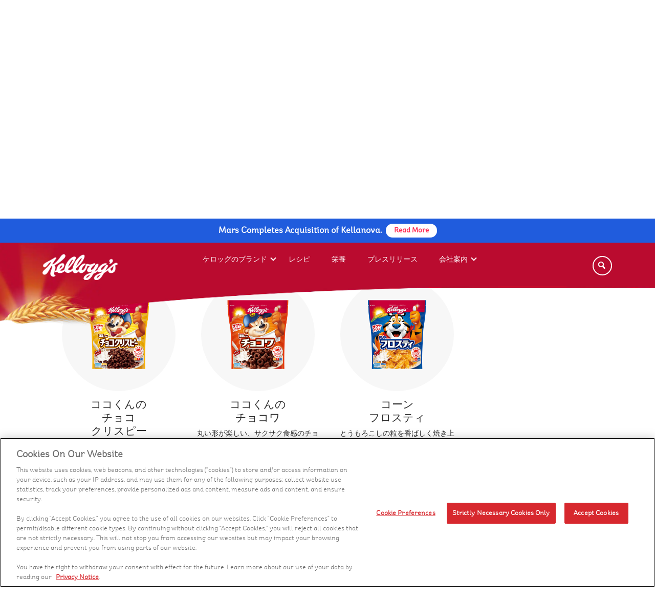

--- FILE ---
content_type: text/html;charset=utf-8
request_url: https://www.kelloggs.com/ja-jp/products.html?selectedname=%E3%82%AD%E3%83%83%E3%82%BA
body_size: 7698
content:
<!DOCTYPE html>
<html lang="en">
<head>
    
     <!-- OneTrust Privacy Notice start -->
	
      <script type="text/javascript" src="https://cdn.cookielaw.org/consent/b09353ed-6ce7-4b55-abbc-405d0ee464ad/OtAutoBlock.js"></script>
      <script src="https://cdn.cookielaw.org/scripttemplates/otSDKStub.js" type="text/javascript" charset="UTF-8" data-domain-script="b09353ed-6ce7-4b55-abbc-405d0ee464ad"></script>
      <script type="text/javascript">
      	function OptanonWrapper() { }
      </script>
	
	<!-- OneTrust Privacy Notice end -->
    

    
    <!-- Adobe Target Pre Hiding Snippet -->
    <script>
;(function(win, doc, style, timeout) {
  var STYLE_ID = 'at-body-style';

  function getParent() {
    return doc.getElementsByTagName('head')[0];
  }

  function addStyle(parent, id, def) {
    if (!parent) {
      return;
    }

    var style = doc.createElement('style');
    style.id = id;
    style.innerHTML = def;
    parent.appendChild(style);
  }

  function removeStyle(parent, id) {
    if (!parent) {
      return;
    }

    var style = doc.getElementById(id);

    if (!style) {
      return;
    }

    parent.removeChild(style);
  }

  addStyle(getParent(), STYLE_ID, style);
  setTimeout(function() {
    removeStyle(getParent(), STYLE_ID);
  }, timeout);
}(window, document, "body {opacity: 0 !important}", 3000));
</script>
    <!-- End Adobe Target Pre Hiding Snippet -->
	
    <!-- Google Tag Manager -->
    <script>(function(w,d,s,l,i){w[l]=w[l]||[];w[l].push({'gtm.start':
        new Date().getTime(),event:'gtm.js'});var f=d.getElementsByTagName(s)[0],
        j=d.createElement(s),dl=l!='dataLayer'?'&l='+l:'';j.async=true;j.src=
        'https://www.googletagmanager.com/gtm.js?id='+i+dl;f.parentNode.insertBefore(j,f);
        })(window,document,'script','dataLayer','GTM-6FM3T');
    </script>
    <!-- End Google Tag Manager -->
	
	
	

    <meta http-equiv="X-UA-Compatible" content="IE=Edge"/>
	<meta http-equiv="content-type" content="text/html; charset=UTF-8"/>
    <title>ケロッグのブランド | Kellogg's Japan</title>
    <meta charset="utf-8"/>
    <meta name="viewport" content="width=device-width, initial-scale=1"/> 
<link rel="icon" href="/content/dam/Asia/kelloggs_jp/images/favicon.ico" type="image/x-icon"/>

    <meta name="template" content="/conf/kelloggs-com/settings/wcm/templates/kelloggs-amea-jp-basepage"/>


    
    
    
<link rel="stylesheet" href="/etc.clientlibs/kelloggs-com/clientlibs/clientlib-base.min.css" type="text/css">
<link rel="stylesheet" href="/etc.clientlibs/engage/clientlibs/clientlib-base.min.css" type="text/css">



	
	<meta name="ps-key" content="6393-643889e8098506000df95104"/>
	<meta name="ps-country" content="US"/><meta name="ps-language" content="en"/>
	<script src="//cdn.pricespider.com/1/lib/ps-widget.js" async></script>
	<script type='text/javascript' defer src='//cdn.pricespider.com/1/6393/ps-utid.js'></script>

<!--Canonical url and social tags-->

    
    <meta name="title" content="ケロッグのブランド | Kellogg&#39;s Japan"/> 
    
    <meta name="description" content="ケロッグは皆様の素晴らしい1日を応援します。様々な商品からお気に入りを見つけてください。"/> 
    


    
   <link rel="canonical" href="https://www.kelloggs.com/ja-jp/products.html"/>
    


   
    

    
    
    <!--Facebook OG tags-->
    
    <meta property="og:url" content="https://www.kelloggs.com/ja-jp/products.html"/>
    
    
        
    
        <meta property="og:title"/>
    <!--Twitter tags-->
        <meta name="twitter:card" content="summary_large_image"/>
        <meta name="twitter:site" content=""/>
        <meta name="twitter:title"/>
    
    
    
<!--GSA meta tags-->



<meta name="gsaLastModifiedDate" content="2022-09-26"/>
<meta name="gsaTags"/>


<meta name="gsaCategory" content="productPage"/>









    






<!--`Custom Styles-->
 
		<link rel="stylesheet" href="/content/dam/Asia/kelloggs_jp/custom-styles/kelloggs_emea.css"/>
    


</head>

<body class="page basicpage">
	  <a href="#main-content" class="visually-hidden focusable skip-link" tabindex="1">
  Skip to main content
</a>

<!-- Google Tag Manager (noscript) -->
<noscript><iframe src="https://www.googletagmanager.com/ns.html?id=GTM-6FM3T" height="0" width="0" style="display:none;visibility:hidden" title="Google tag manager"></iframe></noscript>
<!-- End Google Tag Manager (noscript) -->


	<div class="root responsivegrid">


<div class="aem-Grid aem-Grid--12 aem-Grid--default--12 ">
    
    <div class="critcomm aem-GridColumn aem-GridColumn--default--12">


    
<script src="/etc.clientlibs/clientlibs/granite/jquery.min.js"></script>
<script src="/etc.clientlibs/clientlibs/granite/utils.min.js"></script>
<script src="/etc.clientlibs/clientlibs/granite/jquery/granite.min.js"></script>
<script src="/etc.clientlibs/foundation/clientlibs/jquery.min.js"></script>
<script src="/etc.clientlibs/engage/components/content/critcommV2/critcomClientLib.min.js"></script>
<script src="/etc.clientlibs/engage/components/content/critcomm/critcomClientLib.min.js"></script>




    <div id="error_wp" data-site-url="https://www.kelloggs.com/ja-jp" data-service-domain="https://services.kelloggs.com" environment="prod"></div>
</div>
<div class="adobelaunchconfig aem-GridColumn aem-GridColumn--default--12">
<!--<div id = "propid" data-propid = "Kelloggs Japan" data-sitereg ="AMEA" data-env = "prod"></div>--></div>
<div class="header aem-GridColumn aem-GridColumn--default--12">

<header>
		<div class="content_wrapper">
			<button class="menu-button" aria-label="Menu button" alt="Menu button"><span class="navicon"><span></span></span></button>
			
<a href="/ja-jp/home.html" class="header-logo track" data-tracking="header-logo|nav|-home" aria-label="Kellogg&#39;s Logo_brand logo">
<img src="/content/dam/Asia/kelloggs_jp/images/icons/kelloggs_logo.png" alt="Kellogg&#39;s Logo"/>
</a>


			<!--<sly data-sly-resource="navigation"></sly>-->
			
<span id="navigationtagging" hidden></span>
<div class="nav--container">

  <nav class="nav--main" id="menu" aria-label="menu" data-nav-child-index="0">

  <ul class="topmenu">
   
      <li class="li menu-dropdown">
         <a href="/ja-jp/products.html" class="track" data-tracking="menu-nav|nav|products-link" tabindex="0" aria-label="ケロッグのブランド">ケロッグのブランド</a>
         <span tabindex="0" aria-label="ケロッグのブランド sub menu" role="button" class="subNav" style="z-index:99"></span>
         <div>
            <a href="#" class="nav-list-title">ケロッグのブランド</a>
            <ul class="nav-dropdown--products">
               <!--submenu goes here-->
               
                  <li class="li"><a href="/ja-jp/products/all-bran.html" class="track" data-tracking="menu-nav|nav|menu-all-bran-link">ケロッグオールブラン</a>
                  </li>
               
                  <li class="li"><a href="/ja-jp/products/oatmeal.html" class="track" data-tracking="menu-nav|nav|menu-oats-meal-link">オートミール</a>
                  </li>
               
                  <li class="li"><a href="/ja-jp/products/brown-rice-series.html" class="track" data-tracking="menu-nav|nav|menu-brown-rice-link">玄米シリーズ</a>
                  </li>
               
                  <li class="li"><a href="/ja-jp/products/granola.html" class="track" data-tracking="menu-nav|nav|menu-granola-link">素材まるごとグラノラ</a>
                  </li>
               
                  <li class="li"><a href="/ja-jp/products/sozai-marugoto-bar.html" class="track" data-tracking="menu-nav|nav|menu-soy-protein-link">ケロッグ 素材まるごとプロテインバー</a>
                  </li>
               
                  <li class="li"><a href="/ja-jp/products/frosties.html" class="track" data-tracking="menu-nav|nav|menu-frosties-link">フロスティ</a>
                  </li>
               
                  <li class="li"><a href="/ja-jp/products/coco.html" class="track" data-tracking="menu-nav|nav|menu-coco-link">ココくん</a>
                  </li>
               
                  <li class="li"><a href="/ja-jp/products/corn-flakes.html" class="track" data-tracking="menu-nav|nav|menu-corn-flakes-link">コーンフレーク</a>
                  </li>
               
                  <li class="li"><a target="_blank" href="https://www.pringles.com/jp/home.html" class="track" data-tracking="menu-nav|nav|pringles-link">Pringles</a>
                  </li>
               
            </ul>
         </div>
      </li>
   
      <li class="li menu-dropdown">
         <a href="/ja-jp/recipes.html" class="track" data-tracking="menu-nav|nav|recipes-link" tabindex="0" aria-label="レシピ">レシピ</a>
         
         
      </li>
   
      <li class="li menu-dropdown">
         <a href="/ja-jp/health-and-nutrition.html" class="track" data-tracking="menu-nav|nav|health-and-nutrition" tabindex="0" aria-label="栄養">栄養</a>
         
         
      </li>
   
      <li class="li menu-dropdown">
         <a href="/ja-jp/press-releases.html" class="track" data-tracking="menu-nav|nav|press-releases" tabindex="0" aria-label="プレスリリース">プレスリリース</a>
         
         
      </li>
   
      <li class="li menu-dropdown">
         <a href="/ja-jp/who-we-are.html" class="track" data-tracking="menu-nav|nav|who-we-are" tabindex="0" aria-label="会社案内">会社案内</a>
         <span tabindex="0" aria-label="会社案内 sub menu" role="button" class="subNav" style="z-index:99"></span>
         <div>
            <a href="#" class="nav-list-title">会社案内</a>
            <ul class="nav-dropdown--products">
               <!--submenu goes here-->
               
                  <li class="li"><a target="_blank" href="https://www.kelloggs.jp/ja_JP/recruit.html" class="track" data-tracking="menu-nav|nav|menu-article1-link">採用情報</a>
                  </li>
               
                  <li class="li"><a href="/ja-jp/who-we-are/our-history.html" class="track" data-tracking="menu-nav|nav|menu-article2-link">ケロッグの歴史</a>
                  </li>
               
                  <li class="li"><a href="/ja-jp/who-we-are/better-days-commitment.html" class="track" data-tracking="menu-nav|nav|menu-article3-link">Better Days Promiseについて</a>
                  </li>
               
                  <li class="li"><a href="/ja-jp/who-we-are/about-us.html" class="track" data-tracking="menu-nav|nav|menu-article4-link">会社概要</a>
                  </li>
               
            </ul>
         </div>
      </li>
   
  </ul>

  </nav><!-- /.nav--main -->

   <nav class="nav--secondary" aria-label="secondary navigation">
      <ul>
         
            
            
               <li class="li"><a><span></span></a></li>
            
         
      </ul>
      <div class="nav--mobile-extras">
         <div id="socialicons" class="social_icons"></div>
         <p id="lowfootlinks">
            
         </p>
      </div>
      <!-- /.nav--mobile-extras -->
   </nav>
   <!-- /.nav--secondary -->
</div>



   


    
<script src="/etc.clientlibs/engage/components/content/navigationV2/taggingClientlibs.min.js"></script>



<div class="modal-box" style="display: none; visibility: hidden;">
   <div class="ps-widget" ps-sku="00038000199943"></div>
</div>
			
			
            
            
			
            <button class="search-button" aria-label="Search">
			<span class="searchicon">
            <span></span>
            
            
			<i class="search-button-span issearch">Search</i>
            
            
            
			<i class="search-button-span isclose">Close</i>
            
			</span>
			</button><!-- /.content_wrapper -->
            </div>

            <nav class="nav--featured" aria-label="featured navigation">
   			 <ul class="navmenu">
				
                   
                   
                      <li><a></a></li>
				   
                
                   
                   
                      <li><a></a></li>
				   
                
			</ul>
		</nav>
</header>
</div>
<div class="autoSuggest aem-GridColumn aem-GridColumn--default--12">





<form id="search" class="js-search-textbox search-textbox true career-data" action="/ja-jp/search-results.html">
		<div class="content_wrapper">
			<label for="search-q" class="search-label--large">Search</label>
            <input id="search-q" aria-label="Search" placeholder="Type Here...." type="text" class="js-search-textbox__input search-textbox__input autocomplete"/>
            <label for="search-submit" class="sr-only">Search</label>
			<input id="search-submit" type="submit" title="Search" aria-label="Search"/>
			<div aria-label="submit" class="search-label--submit"></div>
			<label for="search-q" class="search-label--small">Type your search and press enter or return</label>
		</div>
</form>
 <div class="lucid-suggest-url" data-url="https://engage-lucid.kglobalservices.com/LucidServlet?collection=PROD65_KELLOGGS_JA_JP_ENTIRE_SITE&type=suggest&domain=https://kellogg.b.lucidworks.cloud&">
 </div>

 


    
<link rel="stylesheet" href="/etc.clientlibs/engage/components/content/autoSuggest/clientLib.min.css" type="text/css">




    
<script src="/etc.clientlibs/engage/components/content/autoSuggest/clientLib.min.js"></script>




<script type="text/javascript">
    var KSTL = KSTL || {};
    KSTL.GSA = KSTL.GSA || {};
    KSTL.GSA.suggesturl = document.querySelector(".lucid-suggest-url").getAttribute("data-url");
</script>






</div>
<div class="responsivegrid container-fluid aem-GridColumn aem-GridColumn--default--12">






	
		<div class="aem-Grid aem-Grid--12 aem-Grid--default--12 ">
    
    


    
    <div class="edenbreadcrumb aem-GridColumn aem-GridColumn--default--12">


<nav id="edenbreadcrumb-b575d51bb0" class="margin-bottom-50 introduction-section cmp-breadcrumb" aria-label="パンくず">
    <ol class="cmp-breadcrumb__list" itemscope itemtype="http://schema.org/BreadcrumbList">
		
			<li class="cmp-breadcrumb__item" itemprop="itemListElement" itemscope itemtype="http://schema.org/ListItem">
                <a href="/ja-jp/home.html" class="cmp-breadcrumb__item-link" itemprop="item" title="ホーム" aria-label="ホーム">
                    <span itemprop="name">ホーム</span>
                </a>
                <meta itemprop="position" content="0"/>
            </li>
        
        
        
            <li class="cmp-breadcrumb__item cmp-breadcrumb__item--active" itemprop="itemListElement" itemscope itemtype="http://schema.org/ListItem">
                
                    <span itemprop="name">ケロッグのブランド</span>
                
  				<meta itemprop="position" content="1"/>
            </li>
        
    </ol>
</nav>

    








</div>
<div class="markuptext aem-GridColumn aem-GridColumn--default--12">
    
    <div class="pick-your-taste-section text-center"><h1>ラインナップはこちら</h1>
</div>
 
    
    <script src="/content/dam/Asia/kelloggs_jp/js/custom.js"></script>
</div>
<div class="edenproductTabs aem-GridColumn aem-GridColumn--default--12"><br/>


    
<link rel="stylesheet" href="/etc.clientlibs/kelloggs-com/components/content/eden/edenproductTabs/clientlibs.min.css" type="text/css">



<div class=" content_wrapper">
  <div id="tabs" class="our-food tabs centered-content">
    <nav>
      <ul>
        <!-- <li data-metaname="gsaCategory" data-metavalue="Kids">
          <a class="heading tab" style="padding: 0 30px"><span>Kids</span></a>
        </li> -->

        
          <li data-metaname="gsaCategory" data-metavalue="グラノラ" data-numProduct="25" tabindex="0" class="tab-current">
            <a class="heading tab" style="padding: 0 30px">
              <span>グラノラ</span>
            </a>
          </li>
        
          <li data-metaname="gsaCategory" data-metavalue="オールブラン" data-numProduct="25" tabindex="0">
            <a class="heading tab" style="padding: 0 30px">
              <span>オールブラン</span>
            </a>
          </li>
        
          <li data-metaname="gsaCategory" data-metavalue="キッズ" data-numProduct="25" tabindex="0">
            <a class="heading tab" style="padding: 0 30px">
              <span>キッズ</span>
            </a>
          </li>
        
          <li data-metaname="gsaCategory" data-metavalue="オートミール" data-numProduct="25" tabindex="0">
            <a class="heading tab" style="padding: 0 30px">
              <span>オートミール</span>
            </a>
          </li>
        
          <li data-metaname="gsaCategory" data-metavalue="スナック" data-numProduct="25" tabindex="0">
            <a class="heading tab" style="padding: 0 30px">
              <span>スナック</span>
            </a>
          </li>
        
          <li data-metaname="gsaCategory" data-metavalue="食事/その他" data-numProduct="25" tabindex="0">
            <a class="heading tab" style="padding: 0 30px">
              <span>その他</span>
            </a>
          </li>
        

        <li data-metaname="Brand" data-metavalue="Brand" tabindex="0">
          <a class="heading tab" style="padding: 0 30px"><span>全てのブランド</span></a>
        </li>
      </ul>
    </nav>

    
    
<script src="/etc.clientlibs/kelloggs-com/components/content/eden/edenproductTabs/clientlibs.min.js"></script>



  </div>
</div>
</div>
<div class="edenproductList aem-GridColumn aem-GridColumn--default--12">
  
    <span id="listData" data-url="https://engage-lucid.kglobalservices.com/LucidServlet?collection=PROD65_KELLOGGS_JA_JP_PRODUCTS&amp;type=list&amp;domain=https://kellogg.b.lucidworks.cloud&amp;" data-num="4" data-sortorder="asc" data-sortname="gsaName" data-brandnum="9" data-brandDataSource="PROD65_KELLOGGS_JA_JP_BRANDS" data-productCountTag="製品" data-brandCountTag="ブランド"></span>
			<div class=" content">
                  <section id="productsection">
                    <div class="results-total-wrapper"><span class="results-total">5</span><span id="total-result-name"> 製品</span> </div> 
                     <div class="custom-gsa-container" data-lucid-url="https://lucid-kstl.kglobalservices.com/LucidServlet?collection=PROD_KELLOGGS_EN_GB_PRODUCT&amp;type=list&amp;domain=http://lwfusion.dmitkellogg.com&amp;filter-gsaBrand=Coco Pops ®&amp;sortdate=&amp;sortdatemode=&amp;sortmetaorder=asc&amp;sortmetaname=gsaName&amp;num=4&amp;start=0&amp;callback=KSTLGSAfetchCallback&amp;=1513143957549" data-column-count="4" data-row-count="1">                        
                            <div class="collection" style="flex-wrap: wrap;">

                              <!--  <div class="result-item grid__item one-quarter desk-one-quarter lap-one-third palm-one-whole"
                              	data-type="product" data-tags="" data-default-search="kellogg"
                              	data-image="assets/images/prod_img-253740_prod_img-253740.png">

                                  <a class="link-wrapper"
                                  href="#"
                                  title="Coco Pops Snack Bar | Kellogg's">

                                 <div class="image"><img src="/content/dam/Asia/kelloggs_in/images/brands/corn-flakes.png"
                                  alt="Corn Flakes" />
                                 </div>
                                 <h4>Corn Flakes</h4>
                                 <p class="description">The original Kellogg's cereal, crisp, flakes of sun-ripened corn. </p>
                                 <p class="cta-articles"><span>Learn more</span></p>

                                     </a>
                                 </div> -->

               </div>
                     </div>
                  </section>
				  </div>
				  </div>
                  </div>

    
<link rel="stylesheet" href="/etc.clientlibs/kelloggs-com/components/content/eden/edenproductList/clientlibs.min.css" type="text/css">
<script src="/etc.clientlibs/kelloggs-com/components/content/eden/edenproductList/clientlibs.min.js"></script>





</div>
<div class="edenfeaturedRecipe aem-GridColumn aem-GridColumn--default--12">
  

    
<link rel="stylesheet" href="/etc.clientlibs/kelloggs-com/components/content/eden/edenfeaturedRecipe/clientlibs.min.css" type="text/css">





<div class="viewallrecipes recipe-carousel-component acs-commons-resp-colctrl-row aem-GridColumn aem-GridColumn--default--12">


<div class="acs-commons-resp-colctrl-col acs-commons-resp-colctrl-col-30">

<!--<div data-sly-repeat.fimage = "" class= "">
 <img src="/content/dam/Asia/kelloggs_in/images/banners/Left-Star 1.png" alt="">
</div> -->


    <div class="kellogs-creations">
        <img src="/content/dam/Asia/kelloggs_in/images/banners/Left-Star%201.png" alt="ケロッグの素晴らしいクリエーションのロゴ"/>
    </div>
    <div class="host-title">
        <img src="/content/dam/Asia/kelloggs_in/images/banners/Group%20560.png" alt="Chef Ranveer Brar"/>
    </div>

</div>
<div class="acs-commons-resp-colctrl-col acs-commons-resp-colctrl-col-70">
    <div class="markuptext aem-GridColumn aem-GridColumn--default--12">
        <a href="/ja-jp/recipes.html">全てのレシピを見る</a>
  
    </div>
    <div class="flexslider flex-carousel recipe-carousel">
        <ul class="slides">
        
            <li>
                <div class="recipe-list">
                    <div class="recipe-list-item">
                        <a href="/ja-jp/recipes/all-bran-chocolate-banana-bites.html" title="ザクザクチョコバナナ" class="track" data-tracking="recipe-list|recipe|name">
                            <div class="recipe-list-image">
                                <img src="//images.kglobalservices.com/www.kelloggs.jp/ja_jp/recipe/recipe_1706050/recip_img-1706066_jp-r----2207102244-1.png" alt="ザクザクチョコバナナ"/>
                            </div>
                        </a>
                        <div class="recipe-list-description">
                            <h4><a href="/ja-jp/recipes/all-bran-chocolate-banana-bites.html" style="color:white" title="ザクザクチョコバナナ">ザクザクチョコバナナ</a></h4>
                            <p style="color:white"><span style="color:white">1 人分 </span>| <span style="color:white">準備 5 分</span></p>
                            <p style="color:white">バナナにはカリウムやビタミンB群も豊富！バナナとチョコとオールブランの組み合わせは味も食感もバツグン♪
                            </p>
                        </div>
                    </div>
                </div>
            </li>

        
            <li>
                <div class="recipe-list">
                    <div class="recipe-list-item">
                        <a href="/ja-jp/recipes/cafe-float-bran-flakes-ice-cream-bowl.html" title="カフェフロート ブランフレーク" class="track" data-tracking="recipe-list|recipe|name">
                            <div class="recipe-list-image">
                                <img src="//images.kglobalservices.com/www.kelloggs.jp/ja_jp/recipe/recipe_2162598/recip_img-2162916_jp-r---2207151358-1.png" alt="カフェフロート ブランフレーク"/>
                            </div>
                        </a>
                        <div class="recipe-list-description">
                            <h4><a href="/ja-jp/recipes/cafe-float-bran-flakes-ice-cream-bowl.html" style="color:white" title="カフェフロート ブランフレーク">カフェフロート ブランフレーク</a></h4>
                            <p style="color:white"><span style="color:white">1 人分 </span>| <span style="color:white">準備 5 分</span></p>
                            <p style="color:white">自宅でカフェ風デザートを。
                            </p>
                        </div>
                    </div>
                </div>
            </li>

        
            <li>
                <div class="recipe-list">
                    <div class="recipe-list-item">
                        <a href="/ja-jp/recipes/corn-frosties-crusted-french-toast.html" title="コーンフロスティ フレンチトースト" class="track" data-tracking="recipe-list|recipe|name">
                            <div class="recipe-list-image">
                                <img src="//images.kglobalservices.com/www.kelloggs.jp/ja_jp/recipe/recipe_6099356/recip_img-6099357_jp-r----220715016-1.png" alt="コーンフロスティ フレンチトースト"/>
                            </div>
                        </a>
                        <div class="recipe-list-description">
                            <h4><a href="/ja-jp/recipes/corn-frosties-crusted-french-toast.html" style="color:white" title="コーンフロスティ フレンチトースト">コーンフロスティ フレンチトースト</a></h4>
                            <p style="color:white"><span style="color:white">2 人分 </span>| <span style="color:white">準備 10 分</span></p>
                            <p style="color:white">いつものフレンチトーストにフロスティで一工夫。栄養バランス満点！
                            </p>
                        </div>
                    </div>
                </div>
            </li>

        
            <li>
                <div class="recipe-list">
                    <div class="recipe-list-item">
                        <a href="/ja-jp/recipes/oatmeal-oyakodon.html" title="オートミールの親子丼　駒場スペシャル" class="track" data-tracking="recipe-list|recipe|name">
                            <div class="recipe-list-image">
                                <img src="//images.kglobalservices.com/www.kelloggs.jp/ja_jp/recipe/recipe_1704970/recip_img-1705012_jp-r-----2207101945-1.jpg" alt="オートミールの親子丼　駒場スペシャル"/>
                            </div>
                        </a>
                        <div class="recipe-list-description">
                            <h4><a href="/ja-jp/recipes/oatmeal-oyakodon.html" style="color:white" title="オートミールの親子丼　駒場スペシャル">オートミールの親子丼　駒場スペシャル</a></h4>
                            <p style="color:white"><span style="color:white">1 人分 </span>| <span style="color:white">準備 10 分</span></p>
                            <p style="color:white">糖質オフでヘルシー
                            </p>
                        </div>
                    </div>
                </div>
            </li>

        
            <li>
                <div class="recipe-list">
                    <div class="recipe-list-item">
                        <a href="/ja-jp/recipes/low-fat-fruit-granola-scones.html" title="素材まるごとグラノラ脂質ハーフ　スコーン" class="track" data-tracking="recipe-list|recipe|name">
                            <div class="recipe-list-image">
                                <img src="//images.kglobalservices.com/www.kelloggs.jp/ja_jp/recipe/recipe_10122702/recip_img-10122719_jp-r-----2207151118-1.png" alt="素材まるごとグラノラ脂質ハーフ　スコーン"/>
                            </div>
                        </a>
                        <div class="recipe-list-description">
                            <h4><a href="/ja-jp/recipes/low-fat-fruit-granola-scones.html" style="color:white" title="素材まるごとグラノラ脂質ハーフ　スコーン">素材まるごとグラノラ脂質ハーフ　スコーン</a></h4>
                            <p style="color:white"><span style="color:white">4 人分 </span>| <span style="color:white">準備 20 分</span></p>
                            <p style="color:white">ふわふわのスコーンに爽やかな素材まるごとグラノラ 脂質ハーフの味わいが合わさって贅沢な一品に！
                            </p>
                        </div>
                    </div>
                </div>
            </li>

        
            <li>
                <div class="recipe-list">
                    <div class="recipe-list-item">
                        <a href="/ja-jp/recipes/samgyetang-style-oatmeal-soup.html" title="参鶏湯風オートミールスープ" class="track" data-tracking="recipe-list|recipe|name">
                            <div class="recipe-list-image">
                                <img src="//images.kglobalservices.com/www.kelloggs.jp/ja_jp/recipe/recipe_1707154/recip_img-1707172_jp-r----2207110238-1.png" alt="参鶏湯風オートミールスープ"/>
                            </div>
                        </a>
                        <div class="recipe-list-description">
                            <h4><a href="/ja-jp/recipes/samgyetang-style-oatmeal-soup.html" style="color:white" title="参鶏湯風オートミールスープ">参鶏湯風オートミールスープ</a></h4>
                            <p style="color:white"><span style="color:white">1 人分 </span>| <span style="color:white">準備 10 分</span></p>
                            <p style="color:white">高たんぱく・低カロリー！
                            </p>
                        </div>
                    </div>
                </div>
            </li>

        </ul>
        

    </div>

</div>
</div>

    
    
<script src="/etc.clientlibs/kelloggs-com/components/content/eden/edenfeaturedRecipe/clientlibs.min.js"></script>



    



</div>

    


</div>
</div>
<div class="footer aem-GridColumn aem-GridColumn--default--12"><footer id="footerbvscipt">
	

	<div class="content_wrapper">
			
		<a href="#" id="back-to-top" aria-label="back to top" tabindex="0" title="back to top" alt="back to top"></a>

		<nav class="footer-nav--main" aria-label="footer main navigation">
			
<span id="paragraphComponent" hidden></span>
<ul>
    
        <li>
            
            
                <a href="/ja-jp/products.html" class="track" data-tracking="footer|nav|footer-home" aria-label="ケロッグのブランド" alt="ケロッグのブランド">ケロッグのブランド</a>
            
        </li>
    
        <li>
            
            
                <a href="/ja-jp/health-and-nutrition.html" class="track" data-tracking="footer|nav|footer-health-and-nutrition" aria-label="栄養" alt="栄養">栄養</a>
            
        </li>
    
        <li>
            
            
                <a href="/ja-jp/recipes.html" class="track" data-tracking="footer|nav|footer-recipes" aria-label="レシピ" alt="レシピ">レシピ</a>
            
        </li>
    
        <li>
            
            
                <a href="/ja-jp/press-releases.html" class="track" data-tracking="footer|nav|footer-press-releases" aria-label="プレスリリース" alt="プレスリリース">プレスリリース</a>
            
        </li>
    
        <li>
            
            
                <a href="/ja-jp/who-we-are.html" class="track" data-tracking="footer|nav|footer-who-we-are" aria-label="会社案内" alt="会社案内">会社案内</a>
            
        </li>
    
        <li>
            
            
                <a href="/ja-jp/contact-us.html" class="track" data-tracking="footer|nav|footer-contact-us" aria-label="お問い合わせ" alt="お問い合わせ">お問い合わせ</a>
            
        </li>
    
        <li>
            
            
                <a target="_blank" href="https://www.kelloggs.jp/ja_JP/recruit.html" class="track" data-tracking="footer|nav|footer-careers" aria-label="採用情報" alt="採用情報">採用情報</a>
            
        </li>
    
</ul>

    
<script src="/etc.clientlibs/engage/components/content/paragraphcomponent/Clientlibs.min.js"></script>



		</nav>

		

<div id="sociallinks" class="social_icons">
	 
	<a href="https://www.facebook.com/%E3%82%B1%E3%83%AD%E3%83%83%E3%82%B0-1531237950497543/#_=_" alt="Facebook" aria-label="Facebook" target="_blank" class="track" data-tracking="socialLinks|linkout|www-facebook-com">
		<img src="/content/dam/Asia/kelloggs_jp/images/icons/facebook.png" alt="Facebook"/><span class="Facebook-icon-span">Facebook</span>
	</a>
	
	<a href="https://www.instagram.com/kellogg_japan_official/" alt="Instagram" aria-label="Instagram" target="_blank" class="track" data-tracking="socialLinks|linkout|instagram-com">
		<img src="/content/dam/Asia/kelloggs_jp/images/icons/insta.png" alt="Instagram"/><span class="Instagram-icon-span">Instagram</span>
	</a>
	
	<a href="https://twitter.com/KelloggsJP" alt="Twitter" aria-label="Twitter" target="_blank" class="track" data-tracking="socialLinks|linkout|www-twitter-com">
		<img src="/content/dam/Asia/kelloggs_jp/images/icons/twitter.png" alt="Twitter"/><span class="Twitter-icon-span">Twitter</span>
	</a>
	
</div>
				
		


    <p class="copyright">© 2023 Kellanova. All rights reserved.
</p>
				
		<nav class="footer-nav--secondary" aria-label="footer secondary navigation">
			
<ul id="lowerfooterlinks">

	
	
    
    
		<li><a nohref="nohref" class="ot-sdk-show-settings" aria-label="Cookie Preferences">Cookie Preferences</a></li>
    
	


    
    
	


    
    
		<li><a target="_blank" href="/ja-jp/privacy-policy.html" class="track" data-tracking="footer|nav|footer-privacy-policy" aria-label="プライバシーポリシー">プライバシーポリシー</a></li>
    
    
	
    
	


    
    
		<li><a href="/ja-jp/sitemap.html" class="track" data-tracking="footer|nav|footer-site-map" aria-label="サイトマップ">サイトマップ</a></li>
    
    
	
    
	


    
    
		<li><a target="_blank" href="https://www.takealot.com/promotion/kelloggs" class="track" data-tracking="footer|nav|footer-shop-now" aria-label="購入する">購入する</a></li>
    
    
	
    
</ul>
		</nav>
		
    
     
    
    <script src="/content/dam/Asia/kelloggs_jp/js/sliderFix.js"></script>

				
	</div>

	
		<!--Adobe launch configurations-->
	
	<div id="propid" data-propid="Kelloggs Japan" data-sitereg="KAMEA" data-env="prod" data-sitetype="Brand Site"></div>
	
	<script src="//assets.adobedtm.com/0e8da62b9d32/219cea7a3db4/launch-47c7a53c88bc.min.js" defer=""></script>
	
	
    
<script src="/etc.clientlibs/engage/clientlibs/clientlib-base.min.js"></script>



</footer></div>
<div class="markuptext aem-GridColumn aem-GridColumn--default--12">
    
    <div class="cta-position"><div class="shopnow-cta"><a href="https://amzn.to/3taZaFb" target="_blank" aria-label="click to shop now" class="shopwidget"></a></div></div> 
    
    <script src="/content/dam/Asia/kelloggs_jp/js/kelloggs_jp.js"></script>
</div>
<div class="critcommV2 aem-GridColumn aem-GridColumn--default--12">


    




    <div id="error_wp" data-site-url="stage65-engage.kelloggs.com ja-jp test" data-service-domain="https://services.kelloggs.com" environment="stage"></div>

       <div style="width:100%; background:#205CDD; padding:10px 12px; box-sizing:border-box;position:fixed; top:0; z-index:99;">
          <p class="critcom-text" style="margin:0; color:#ffffff; font-size:1.2em; font-weight:600; line-height:1.25; text-align:center;">
             Mars Completes Acquisition of Kellanova.&nbsp;
           <a href="https://www.mars.com/news-and-stories/press-releases-statements/mars-completes-acquisition-of-kellanova" target="_blank" style="display:inline-block; background:#ffffff; color:#ff2d55; padding:6px 16px; border-radius:999px;
                 text-decoration:none; font-weight:700; font-size:14px; line-height:1.1; vertical-align:middle;">
           Read More
          </a>
         </p>
       </div>
</div></div>

    
</div>
</div>

</body>

</html>

--- FILE ---
content_type: text/css
request_url: https://www.kelloggs.com/content/dam/Asia/kelloggs_jp/custom-styles/kelloggs_emea.css
body_size: 20407
content:
@font-face{font-family:KelloggsSans-light;src:url(../fonts/KelloggsSans-Light.svg) format('svg'),url(../fonts/KelloggsSans-Light.woff) format('woff'),url(../fonts/KelloggsSans-Light.ttf) format("truetype"),url(../fonts/KelloggsSans-Light.eot?#iefix) format("embedded-opentype");font-style:normal}@font-face{font-family:KelloggsSans-bold;src:url(../fonts/KelloggsSans-Bold.svg) format('svg'),url(../fonts/KelloggsSans-Bold.woff) format('woff'),url(../fonts/KelloggsSans-Bold.ttf) format("truetype"),url(../fonts/KelloggsSans-Bold.eot?#iefix) format("embedded-opentype");font-style:normal}@font-face{font-family:KelloggsSans-medium;src:url(../fonts/KelloggsSans-Medium.svg) format('svg'),url(../fonts/KelloggsSans-Medium.woff) format('woff'),url(../fonts/KelloggsSans-Medium.ttf) format("truetype"),url(../fonts/KelloggsSans-Medium.eot?#iefix) format("embedded-opentype");font-style:normal}@font-face{font-family:KelloggsSans-regular;src:url(../fonts/KelloggsSans-Regular.svg) format('svg'),url(../fonts/KelloggsSans-Regular.woff) format('woff'),url(../fonts/KelloggsSans-Regular.ttf) format("truetype"),url(../fonts/KelloggsSans-Regular.eot?#iefix) format("embedded-opentype");font-style:normal}@font-face{font-family:openSans-regular;src:url(../fonts/OpenSans-Regular.eot);src:url('../fonts/OpenSans-Regular.eot?#iefix') format('embedded-opentype'),url(../fonts/OpenSans-Regular.woff) format('woff'),url('../fonts/OpenSans-Regular.svg#OpenSans-Regular') format('svg');font-weight:400;font-style:normal}@font-face{font-family:openSans-bold;src:url(../fonts/OpenSans-Bold.eot);src:url('../fonts/OpenSans-Bold.eot?#iefix') format('embedded-opentype'),url(../fonts/OpenSans-Bold.woff2) format('woff2'),url(../fonts/OpenSans-Bold.woff) format('woff'),url('../fonts/OpenSans-Bold.svg#OpenSans-Bold') format('svg');font-weight:700;font-style:normal}@font-face{font-family:openSans-bold;src:url(../fonts/OpenSans-Bold.eot);src:url('../fonts/OpenSans-Bold.eot?#iefix') format('embedded-opentype'),url(../fonts/OpenSans-Bold.woff2) format('woff2'),url(../fonts/OpenSans-Bold.woff) format('woff'),url('../fonts/OpenSans-Bold.svg#OpenSans-Bold') format('svg');font-weight:700;font-style:normal}@font-face{font-family:OpenSans-extrabold;src:url(../fonts/OpenSans-ExtraBold.eot);src:url('../fonts/OpenSans-ExtraBold.eot?#iefix') format('embedded-opentype'),url(../fonts/OpenSans-ExtraBold.woff) format('woff'),url('../fonts/OpenSans-ExtraBold.svg#OpenSans-ExtraBold') format('svg');font-weight:700;font-style:normal}html{font-size:10px}body{font-size:14px}html{font-family:KelloggsSans-regular,sans-serif;line-height:1.25}body{overflow:hidden;text-align:center}h1{color:#ba0c2f;font-size:5.55vw;line-height:5.97vw;font-family:OpenSans-extrabold;font-style:normal;font-weight:800;max-width:730px;margin:0 0 20px 0;text-align:left}h1.health{max-width:initial;color:#2b2b2b;font-style:normal;font-weight:500;font-size:3.1vw;line-height:3.5vw}.h2-style,h2{font-style:normal;font-weight:500;font-size:3.1vw;line-height:3.5vw;color:#2b2b2b;margin-bottom:10px;width:auto;margin-top:0;font-family:KelloggsSans-medium}p{font-style:normal;font-weight:400;font-size:1.11vw;line-height:1.53vw;color:#2b2b2b;width:auto;font-family:KelloggsSans-regular}sup{text-decoration:none}h1 sup,h2 sup,h3 sup{font-size:33%;top:-1.52em;margin-left:.1em}h4{font-family:KelloggsSans-bold;margin-top:0}.mobile-menu--active .kfr-tout--sticky,.mobile-menu--active main,.search--active .kfr-tout--sticky,.search--active main{pointer-events:none}.tabscomponent .brdCate-tab .brdcate-list{padding-inline-start:0}.cta-text:focus,.recipe-filters span.multi-select-button:focus,.our-food.tabs nav ul li a:focus,.tabscomponent .brdCate-tab ul li a:focus,a#back-to-top:focus,a.cta-text:focus,a:focus,button:focus,input:focus,select:focus{outline:1px solid black!important}a:focus{display:block}.root.responsivegrid p a,.root.responsivegrid p a:focus,.root.responsivegrid p a:hover{color:#fff}.root.responsivegrid p a:focus,.root.responsivegrid p a:hover{color:#fff;text-decoration:none}.form-control:focus{outline:0!important}.content_wrapper{width:100%;max-width:unset}.para-2 p{font-size:1.25vw;line-height:1.67vw}p.header-sub-text{font-weight:500;font-size:3.05vw;line-height:3.5vw;margin-bottom:50px;margin-top:0}a.sub-heading,p.sub-heading{font-weight:400;font-size:1.9vw;line-height:34px;margin-bottom:14px;margin-top:0;line-height:2.36vw}a.sub-heading{color:#2b2b2b}.markuptext,.title{max-width:994px;margin:0 auto}#critical_communications{z-index:199;background:#f0f0f0}.header{width:100%;z-index:10}header{max-width:100vw;height:7.2vw;background-color:#ba0c2f}.header-logo{background:0 0;display:inline-block;height:auto;margin-bottom:0;margin-left:0;padding:0;vertical-align:top;width:11.5vw;bottom:0;position:absolute;left:6.5%;z-index:2;margin-top:25px;text-align:center;max-width:11.5vw}.header-logo img{display:block;margin:0 auto;height:auto;width:auto}.mobile-menu--active .navicon span:after{width:2em;margin-left:0}header a,header button{color:#fff;text-decoration:none}header a{line-height:21px}.nav--container{top:-11.5vw}.search-button{position:absolute;margin-top:0;margin-left:0;height:34px;width:34px;border-radius:20px;right:7%;border:2px solid #fff;top:2.3vw;font-size:.75em;z-index:11}.nav--main ul{color:#fff;background:0 0}.nav--mobile-extras{margin:-3em 0 0;text-align:center;padding-top:6em}.nav--mobile-extras a{text-transform:none;display:inline-block}.nav--mobile-extras .social_icons{font-size:1.5em;padding:.5em 0}.nav--mobile-extras .social_icons a{margin:0;padding:0 .25em;height:1.2em}.nav--mobile-extras p{margin:0 -1em;font-size:90%}.nav--mobile-extras p a{text-decoration:underline;padding:.5em}hnav a:hover{background:0 0}#search{background-color:#ba0c2f;margin-top:-35px}#search::before{height:75vh;vertical-align:middle}.linebreak{display:block}body.search--active header .content_wrapper{background:unset}body.search--active header .nav--featured{background:0 0}body.search--active #search{opacity:.9}body.search--active .search-button,body.search--active .searchicon span::before{border:0}body.search--active .searchicon span::before{border:.1167em solid currentcolor;border-radius:.2em;height:0;left:.5em;background:currentColor;top:1.53em;width:2.196em;transform:rotate(45deg);transition:transform .2s,left .2s,top .2s,width .2s,height .2s,border .2s,border-radius .2s,background 50ms}body.search--active .searchicon span:after{background:currentcolor;border-radius:.2em;content:"";height:.17em;width:2.2em;left:.6em;top:1.8em;position:absolute;transform:rotate(131deg);transition:transform .2s,left .2s,top .2s,width .2s,height .2s,border .2s,border-radius .2s,background 50ms .15s}#search .content_wrapper{max-width:80%}#search input[type=text]{width:92%;border-bottom:.1rem solid currentcolor;outline:0!important}#search input[type=submit]{background:#fff;margin-left:5px;border:2px solid;border-radius:50%;padding:3px}#search .search-label--submit{color:red}#search .search-label--submit::before{content:"";border:.1em solid currentcolor;border-radius:50%;display:block;height:1em;position:absolute;left:1px;top:11px;transform:rotate(-45deg);transition:transform .2s,left .2s,top .2s,width .2s,height .2s,border .2s,border-radius .2s,background 50ms;width:1em}#search .search-label--submit::after{background:currentcolor;border-radius:.2em;content:"";height:.1em;left:.8em;top:0;position:absolute;transform:rotate(45deg);transition:transform .2s,left .2s,top .2s,width .2s,height .2s,border .2s,border-radius .2s,background .1s .1s;top:2em;width:.7em}#search .search-label--small,.search-label--large{display:none!important}.flexslider .flex-direction-nav a.flex-prev::before{left:.2em;width:.4em;height:.1em;top:65%}.flexslider .flex-direction-nav a.flex-prev::after{left:.9em;top:50%;width:1.2em}.flexslider .flex-direction-nav a.flex-next::after{top:49%;left:57%;width:1.1em}.flexslider .flex-direction-nav a.flex-next::before{content:'';transform:rotate(-45deg)!important;top:26%;left:40%;width:.1em;height:.4em}.flex-direction-nav a{transition:none}.eden-carousel .flexslider:hover .flex-direction-nav .flex-next{right:34px}.eden-carousel .flexslider:hover .flex-direction-nav .flex-prev{left:34px}.flexslider .flex-direction-nav a{width:58px;height:58px}.flexslider .flex-direction-nav a{outline:0}.flexslider .flex-direction-nav .flex-next{text-align:center}.eden-carousel .contentcard{margin-top:7vw}.eden-carousel .flex-control-nav{bottom:0}.eden-carousel .caption.content-bottom{left:8.5%;width:47.22vw;top:8vw;bottom:0;padding:3.5vw 4.2vw;max-height:25vw}.eden-carousel .caption.content-bottom p.title-text{font-family:KelloggsSans-regular;font-size:1.95vw;line-height:2.4vw;margin-top:0;margin-bottom:10px;padding:0;letter-spacing:normal}h1.subTitle-text,h2.subTitle-text{color:#ba0c2f;font-size:3.1vw;line-height:3.5vw;font-family:OpenSans-extrabold;max-width:730px;margin:0 0 20px 0;text-align:left}.eden-carousel .flex-control-paging li a{background:rgba(255,255,255,.5)!important;-webkit-box-shadow:inset 0 0 3px rgba(255,255,255,.3)!important;-moz-box-shadow:inset 0 0 3px rgba(255,255,255,.3)!important;-o-box-shadow:inset 0 0 3px rgba(255,255,255,.3)!important;box-shadow:inset 0 0 3px rgb(255 255 255 / 30%)!important}.eden-carousel .flex-control-paging li a.flex-active{background:rgba(255,255,255,.9)!important}.cta-text,a.cta-text{background:#ba0c2f;border:2px solid #ba0c2f;border-radius:100px;font-style:normal;font-weight:700;font-size:1.11vw;line-height:1.53vw;text-align:center;text-transform:uppercase;color:#fff;padding:1vw 2.8vw;display:inline-block}.cta-text:hover,a.cta-text:hover{border:2px solid #ba0c2f;color:#ba0c2f!important;background:#fff;cursor:pointer;text-decoration:none}.cta-text:after,a.cta-text:after{content:none!important}.nutrition-details .cta-text{line-height:1.53vw!important;top:22px!important}.contentCard .caption.txt-black.content-bottom{padding:60px 105px 60px 60px;left:0;right:0;top:14%;bottom:14%;margin:auto;margin-right:102px}.contentCard .caption.txt-black.content-bottom p span,.contentCard .caption.txt-black.content-top p span{font-size:3.1vw;line-height:3.5vw;margin:0;padding:0}.contentcard .contentCard .caption.txt-black.content-bottom h2{font-family:KelloggsSans-regular;font-style:normal;font-weight:400;font-size:1.11vw;line-height:1.53vw;margin-bottom:33px;color:#2b2b2b}a.sub-heading{font-size:1.95vw}.product-detail-overview{padding-left:0}.prodDetpge #tns1>.tns-item{padding-bottom:40px}.prodDetpge #tns2>.tns-item{width:65px;height:65px}.tns-controls button[data-controls=prev]{left:-32px}.tns-controls button[data-controls=next]{right:-53px}.product-thumbnails-container img{width:49px;height:49px;margin:8px}.product-detail-highlights div.content_wrapper .product-thumbnails-container .js-product-thumbnails{text-align:center!important}.tns-controls button[data-controls=next],.tns-controls button[data-controls=prev]{font-size:16px!important}.tns-controls button:disabled,.tns-controls button[disabled]{cursor:auto}.tns-controls button[data-controls=next]:disabled::after,.tns-controls button[data-controls=next]:disabled::before,.tns-controls button[data-controls=prev]:disabled::after,.tns-controls button[data-controls=prev]:disabled::before{background:#b0b0b0}.prodDetpge .product-detail-highlights{margin-top:94px}.prodDetpge h1{font-family:KelloggsSans-bold}.prodDetpge .container-fluid.product-details-intro{margin:auto;padding-left:141px;padding-right:39px}.prodDetpge .product-detail-highlights .sub-heading:hover{text-decoration:underline;color:#ba0c2f;cursor:pointer}.prodDetpge .product-details-intro .product-detail-highlights>div{width:100%}.prodDetpge .product-details-intro .product-detail-highlights div.content_wrapper{margin-bottom:100px}.prodDetpge .product-details-intro .product-detail-highlights .product-detail-overview div p{font-size:.8vw;line-height:16px;font-family:KelloggsSans-bold;margin-bottom:10px}.prodDetpge .product-details-intro .product-detail-highlights .product-detail-overview div p.sizes{font-size:1.11vw;line-height:1.53vw;font-family:KelloggsSans-bold;margin-bottom:50px}.prodDetpge .product-details-intro div.sharer{margin-left:20px}.prodDetpge .product-details-intro div.sharer>div>a{margin-left:10px;padding:0}.prodDetpge .product-details-intro .product-thumbnails-container{margin-left:87px;margin-right:87px}.prodDetpge .product-details-intro .js-product-thumbnails.tns-horizontal.tns-subpixel>.tns-item{margin-right:20px}.prodDetpge div.edenmostlovedproducts div.markuptext a{color:#fff;margin-left:0}.prodDetpge div.edenmostlovedproducts .flex-control-paging li a.flex-active{background-color:rgba(255,255,255,.9)}.prodDetpge div.edenmostlovedproducts .flex-control-paging li a{background-color:rgba(255,255,255,.5)}.prodDetpge div.edenmostlovedproducts .flexslider .flex-direction-nav a{background:0 0}.prodDetpge div.edenmostlovedproducts .flexslider .flex-direction-nav a::after,.prodDetpge div.edenmostlovedproducts .flexslider .flex-direction-nav a::before{background:#fff}.prodDetpge .edenProductMarketingDetail>.benefits-details{max-width:100%;background:#f8f8f8 url(/content/dam/Asia/kelloggs_jp/images/products/Vector.png) 0 0 no-repeat;padding-top:148px}.prodDetpge .edenProductMarketingDetail>.benefits-details>picture{top:-65px}.prodDetpge .edenProductMarketingDetail>.benefits-details>div>div>h2{text-align:center;max-width:56vw;margin:0 auto 10px auto}.prodDetpge .edenProductMarketingDetail>.benefits-details>div>div>p{font-size:1.11vw;line-height:1.53vw;max-width:56vw;margin:0 auto 60px auto}.prodDetpge .edenProductMarketingDetail>.benefits-details>div.prodDetpge>div.markuptext img{margin:0 12px 87px 12px}.prodDetpge .edenProductMarketingDetail>.benefits-details>div>picture{margin-bottom:85px}.monkey-image{margin-top:50px!important;margin-left:-85px;transform:rotate(-8deg);width:80%}.prodDetpge .acs-commons-resp-colctrl-col.acs-commons-resp-colctrl-col-50{max-width:508px}.prodDetpge .acs-commons-resp-colctrl-col.acs-commons-resp-colctrl-col-50 img{width:128px;height:128px}.prodDetpge .acs-commons-resp-colctrl-col.acs-commons-resp-colctrl-col-50 li p{display:inline-flex}.prodDetpge .edenkeyingredientsimage>.prodDetpge.nutrition-details{width:100%;padding-bottom:25px}.prodDetpge .edenkeyingredientsimage>.nutrition-details>div{display:flex;flex-wrap:wrap;justify-content:space-evenly}.prodDetpge .edenkeyingredientsimage>.nutrition-details>div>div{margin-left:0;margin-bottom:90px}.prodDetpge .edenkeyingredientsimage>.nutrition-details>div>h2{order:-1;flex:1 0 100%;text-align:center;margin-bottom:50px}.prodDetpge .edenkeyingredientsimage>.nutrition-details>div>div>div>h3{font-family:KelloggsSans-bold;font-size:1.6vw;line-height:30px}.prodDetpge .edenkeyingredientsimage>.nutrition-details>div>div>p{font-size:1.11vw;line-height:1.53vw}.prodDetpge .edenkeyingredientsimage>.nutrition-details>div>div>div:nth-child(1)>h3,.prodDetpge .edenkeyingredientsimage>.nutrition-details>div>div>div:nth-child(2)>h3{margin-bottom:10px}.prodDetpge .edenkeyingredientsimage>.nutrition-details>div>div>div:nth-child(1)>p{font-size:1.11vw;line-height:1.53vw;margin-bottom:28px}.prodDetpge .edenkeyingredientsimage>.nutrition-details>div>div>div:nth-child(2)>p{line-height:26px;margin-bottom:52px}.contentCard .caption.txt-black.content-bottom .title-text{letter-spacing:-1px}.custom-gsa-container .collection .result-item .link-wrapper h4:hover,.prodDetpge div.edenmostlovedproducts .custom-gsa-container .collection .result-item .link-wrapper h4:hover,.prodDetpge div.edenmostlovedproducts div.markuptext a:hover{color:#e8a623!important;text-decoration:underline}.passion-nutrition.singlecontentcard{margin-bottom:0!important}.padding-top-68{padding-top:68px}div.edenmostlovedproducts div.markuptext{margin:0 8.5vw}div.edenmostlovedproducts div.markuptext a{display:block;text-align:left;text-transform:uppercase;font-family:KelloggsSans-medium;font-style:normal;font-weight:700;font-size:1.11vw;line-height:1.53vw;color:#2b2b2b;margin-bottom:20px;max-width:270px}div.edenmostlovedproducts div.markuptext a:hover{color:#e8a623!important;text-decoration:underline}.relatedproducts a{color:#fff!important}.relatedproducts .flex-control-paging li a.flex-active{background-color:rgba(255,255,255,.9)!important}.relatedproducts .flex-control-paging li a{background-color:rgba(255,255,255,.5)!important}.viewallrecipes.recipe-carousel-component{margin-top:0}.viewallrecipes .acs-commons-resp-colctrl-col:nth-child(1){display:flex;flex-direction:column;justify-content:flex-start;margin:9.6vw 8.5vw 0 8.5vw;position:relative}.viewallrecipes .host-title{display:none}.viewallrecipes .host-title,.viewallrecipes .kellogs-creations{text-align:center}.viewallrecipes .host-title img,.viewallrecipes .kellogs-creations img{display:inline}.viewallrecipes .acs-commons-resp-colctrl-col.acs-commons-resp-colctrl-col-70{width:70%;margin:80px 0 0 0}.viewallrecipes .markuptext{margin-left:0}.viewallrecipes .markuptext a{color:#fff;font-weight:700;font-size:1.11vw;line-height:1.53vw;margin-bottom:20px;display:block;font-family:KelloggsSans-medium;max-width:235px}.viewallrecipes .flex-viewport{padding-right:36%;padding-left:0}.viewallrecipes .recipe-carousel{margin-bottom:52px}.viewallrecipes .recipe-carousel .slides li .recipe-list{width:100%;max-width:100%;padding-right:0;display:block;padding-bottom:20px}.viewallrecipes .recipe-carousel .slides li .recipe-list .recipe-list-image img{width:100%}.viewallrecipes h4{font-weight:700;font-size:1.66vw;line-height:2.08vw;font-family:KelloggsSans-medium}.viewallrecipes p{font-weight:400;font-size:1.11vw;line-height:1.53vw;font-family:KelloggsSans-medium;margin-top:0;margin-bottom:10px}.viewallrecipes p span{font-weight:700}.viewallrecipes .markuptext a:hover,.viewallrecipes h4 a:hover{color:#e8a623!important;text-decoration:underline}.viewallrecipes .flex-viewport .recipe-list-item{margin-right:20px;text-align:left}.viewallrecipes p:last-child{font-family:KelloggsSans-regular;font-weight:400;margin-bottom:40px}.viewallrecipes .flex-viewport .recipe-list-item .recipe-list-image{margin-bottom:30px}.viewallrecipes .recipe-carousel{margin-bottom:52px}.viewallrecipes .recipe-carousel .slides li:last-of-type{display:none!important}.viewallrecipes .recipe-carousel .recipe-list *{color:#fff}.viewallrecipes .flexslider.recipe-carousel .flex-direction-nav{display:none}.viewallrecipes ol.flex-control-nav.flex-control-paging{margin-left:-130px;bottom:0}.viewallrecipes .flex-control-paging li a.flex-active{background:rgba(255,255,255,.9)}.viewallrecipes .flex-control-paging li a{background:rgba(255,255,255,.5)}.viewallrecipes .flex-control-paging li a:hover{background:rgba(255,255,255,.9)}.markuptext{max-width:100%}.markuptext .article-50-50-img-section,.markuptext .introduction-section,.tabscomponent{width:69vw;margin:auto}.edenbreadcrumb .introduction-section{width:69vw;margin:auto}.markuptext .introduction-section,.edenbreadcrumb .introduction-section,.tabscomponent{margin-top:16.8vw}.markuptext .article-50-50-img-section p,.markuptext .introduction-section p,.tabscomponent p{width:auto;text-align:left}.markuptext .introduction-section p.sub-heading{margin-bottom:14px}.markuptext .introduction-section h1,.tabscomponent h1{margin-bottom:30px;max-width:50vw}.markuptext .introduction-section .header-sub-text{font-size:2.4vw;line-height:50px;margin-bottom:30px;font-family:KelloggsSans-medium}.markuptext .introduction-section p,.tabscomponent p{margin-bottom:20px;margin-top:0}.markuptext .article-50-50-img-section p,.markuptext .article-50-50-img-section table,.markuptext .introduction-section p:last-child,.tabscomponent p:last-child{margin-bottom:50px;margin-top:0}.markuptext .article-50-50-img-section p:last-child{margin-bottom:124px}.markuptext .article-grid .article-component-small{background-color:#f8f8f8}.markuptext .article-grid .article-content-wrapper h4,.markuptext .article-grid .article-content-wrapper p{color:#2b2b2b;margin-top:0}.markuptext .margin-bottom-60{margin-bottom:60px}.markuptext .article-50-50-img-section p.margin-bottom-20{margin-bottom:20px!important}.mediacarouselcomp .content_wrapper{max-width:100vw}.mediacarouselcomp .flex-control-nav li{margin:0 3px}.markuptext .article-50-50-img-section table tr td{position:relative}.article-50-50-img-section .article-img-border{position:relative;max-width:fit-content}.article-50-50-img-section .article-img-border::after,.band-page-markup2 .img-section::after,.markuptext .article-50-50-img-section table tr td::after{position:absolute;pointer-events:none;top:-1px;left:0;right:0;bottom:-1px;content:'';width:100%;height:101%;background:url(/content/dam/Asia/kelloggs_jp/images/icons/imgBorder/border-top.png) repeat-x center top,url(/content/dam/Asia/kelloggs_jp/images/icons/imgBorder/border-right.png) repeat-y right center,url(/content/dam/Asia/kelloggs_jp/images/icons/imgBorder/border-bottom.png) repeat-x center bottom,url(/content/dam/Asia/kelloggs_jp/images/icons/imgBorder/border-left.png) repeat-y left center}.edenrecipelist .recipe-list .recipe-list-item a:first-of-type::after,.edenrecipelist .recipe-list .recipe-list-item a:first-of-type:focus::after,.responsivegridfifty .who-we-are-article-left a:first-child::after,.responsivegridfifty .who-we-are-article-right a:first-child::after{position:absolute;pointer-events:none;top:0;left:0;right:0;content:'';width:100%;height:100%;background:url(/content/dam/Asia/kelloggs_jp/images/icons/imgBorder/small-top.png) repeat-x center top,url(/content/dam/Asia/kelloggs_jp/images/icons/imgBorder/small-right.png) repeat-y right center,url(/content/dam/Asia/kelloggs_jp/images/icons/imgBorder/small-bottom.png) repeat-x center bottom,url(/content/dam/Asia/kelloggs_jp/images/icons/imgBorder/small-left.png) repeat-y left center}@media screen and (-webkit-min-device-pixel-ratio:0) and (min-resolution:.001dpcm){.mediacarouselcomp .flex-viewport ul.slides li>div iframe,.mediacarouselcomp .flex-viewport ul.slides li>div img{top:1px!important;bottom:1px!important;height:99%!important}.band-page-markup2 .img-section::after,.markuptext .article-50-50-img-section table tr td::after{left:-1px;right:-1px;width:101%}.edenrecipelist .recipe-list .recipe-list-item a:first-of-type::after{top:-1px;left:-1px;right:-1px;bottom:-1px;width:101%;height:101%}}_::-webkit-full-page-media,_:future,:root .mediacarouselcomp .flex-viewport ul.slides li>div img,:root .mediacarouselcomp .flex-viewport ul.slides li>div iframe{top:1px;left:1px;right:1px;bottom:1px;width:99%;height:99%}.responsivegrid.container-fluid>div>.markuptext:last-child{width:100%!important}.article-component-small-wrapper{margin-top:158px}.article-component-small{text-align:center;background-color:#ba0c2f}.article-component-small-wrapper .acs-commons-resp-colctrl-row{margin:0 83px;display:flex;flex-wrap:wrap;justify-content:center}.article-component-small-wrapper .article-content-wrapper{padding:0 3.6rem 8rem 3.6rem;margin-top:-7em}.article-component-small-wrapper .article-content-wrapper img{width:100%;margin-bottom:20px}.markuptext .article-content-wrapper h4,.markuptext .article-content-wrapper p{text-align:left;color:#fff;width:auto}.markuptext .article-content-wrapper a:hover{color:#ba0c2f;text-decoration:underline;cursor:pointer}.markuptext .article-content-wrapper h4:hover{color:#ba0c2f}.markuptext .article-content-wrapper p{font-size:1.11vw;line-height:1.53vw}.markuptext h4,.title .content_wrapper h4{font-size:1.67vw;line-height:2.08vw;margin-top:0}.markuptext .markup-para{font-family:KelloggsSans-regular;font-weight:400;font-size:1.6vw;line-height:22px;margin-bottom:50px}.markuptext .article-50-50-img-section{margin-top:53px}.markuptext .article-50-50-img-section table{width:69vw}.recipedetailspage .recipe-detail-overview{padding-left:0}.recipedetailspage .recipe-detail-overview a{font-size:1.94vw;line-height:2.36vw;margin-bottom:14px;max-width:150px}.recipedetailspage .recipe-detail-overview a:hover{text-decoration:underline;color:#ba0c2f}.recipedetailspage .recipe-detail-overview h1{margin-bottom:30px}.recipedetailspage .recipe-detail-overview p{font-size:1.94vw;line-height:2.36vw;margin-bottom:50px;margin-top:0}.recipedetailspage .recipe-highlights>div{margin-right:6.25vw}.recipedetailspage .recipe-detail-overview .recipe-highlights img{width:4.44vw;height:4.44vw}.recipedetailspage .recipe-detail-overview .recipe-highlights>div div{flex-basis:unset}.recipedetailspage .recipe-highlights{margin-bottom:40px}.recipedetailspage .recipe-detail-overview .recipe-highlights div span:first-child{font-size:1.11vw;line-height:1.53vw}.recipedetailspage .recipe-detail-overview .recipe-highlights div span:last-child{font-size:1.39vw;line-height:1.8vw;font-family:KelloggsSans-bold}.recipedetailspage.recDetWrapper.brdDet-content{margin:0;width:100%}.recipedetailspage .recipe-detail-overview{margin:1vw auto 0;width:69vw}.homepage .recipe-detail-media-carousal{margin-top:80px}.recipeingredientsection .recipe-ingredients-instructions-section{max-width:42vw}.recipeingredientsection .recipe-directions-row{background:#f8f8f8 url(/content/dam/Asia/kelloggs_jp/images/products/Vector.png) 0 0 no-repeat;padding-left:8.54vw;justify-content:left;padding-top:100px;padding-bottom:50px}.recipeingredientsection .recipe-directions-row .recipe-sharer-section{margin-right:6.25vw}.recipeingredientsection .recipe-directions-row .recipe-sharer-section div.image{display:inline-flex;background:#fff;border-radius:50%;margin:10px 30px;height:250px;width:250px}.recipeingredientsection .recipe-directions-row .recipe-sharer-section div.image img{padding:0;background:#fff;border-radius:unset!important;margin:auto;width:11.15vw}.recipeingredientsection .recipe-sharer-section p{margin:20px 30px;font-size:1.67vw;line-height:2.08vw;font-family:KelloggsSans-bold}.recipeingredientsection .recipe-sharer-section a.cta-text{color:#fff;margin-bottom:0;display:inline-block}.recipeingredientsection .recipe-sharer-section a .cta-text:hover{text-decoration:none}.recipeingredientsection .recipe-ingredients-instructions-section h2{font-size:3.05vw;line-height:3.47vw;margin-bottom:30px}.recipeingredientsection .recipe-ingredients ul li{display:inline-block;min-width:20vw;padding-right:10px}.recipeingredientsection .recipe-ingredients ul li span.ingredient-name{font-family:KelloggsSans-bold;font-size:1.38vw;line-height:1.8vw;display:block}.recipeingredientsection .recipe-ingredients ul li span:last-child{font-size:1.11vw;line-height:1.53vw}.recipeingredientsection .recipe-instructions p{margin-bottom:30px;font-size:1.11vw;line-height:1.53vw}.recipeingredientsection .recipe-ingredients-instructions-section .recipe-instructions{margin-top:50px}.mediacarouselcomp.margin{margin-top:35px}.markuptext .introduction-section.contact-us .faq-desc{font-size:1.11vw;line-height:1.66vw}.contact-us .band-page-markup2{margin:0}.contact-us .img-section{margin-bottom:40px}.contact-us p.heading{font-size:3.1vw;line-height:3.47vw;margin-bottom:10px;font-family:KelloggsSans-medium}.edenFAQ{max-width:69vw;margin:auto}.mediacarouselcomp .flexslider{margin-bottom:110px}.mediacarouselcomp.custom-margin .flexslider{margin-top:50px;margin-bottom:110px}.mediacarouselcomp .article-slider-holder{padding-right:0}.mediacarouselcomp{padding-right:0;margin-left:15.5vw}.mediacarouselcomp .flexslider.flex-carousel div.flex-viewport{padding-right:15.5vw}.mediacarouselcomp ol.flex-control-nav.flex-control-paging{margin-left:33vw;text-align:left}.mediacarouselcomp .flex-viewport ul.slides li>div iframe,.mediacarouselcomp .flex-viewport ul.slides li>div img{position:absolute;top:0;left:0;right:0;width:100%;height:100%;background:0 0!important;border:none!important;object-fit:contain;padding-right:15px}.mediacarouselcomp .flex-viewport ul.slides li:last-of-type{display:none!important}.mediacarouselcomp .flex-viewport ul.slides li:nth-last-of-type(2)>div iframe,.mediacarouselcomp .flex-viewport ul.slides li:nth-last-of-type(2)>div img{padding-right:0}.addthis_toolbox a.at300b,.addthis_toolbox a.at300m{margin-left:10px}footer{color:#fff;position:relative;margin-top:10%;margin:0}footer a{color:#2b2b2b;font-size:16px;font-weight:400;line-height:1.53vw;text-transform:none;text-decoration:none}footer .content_wrapper{position:relative;z-index:1;margin-top:0;max-width:100%;width:100%}footer nav{margin-left:auto;margin-right:auto;max-width:32em}.footer-nav--main ul{text-transform:uppercase;position:relative;display:block;padding-top:0;padding-bottom:0}.footer-nav--main a:focus,.footer-nav--main a:hover{background:0 0;text-decoration:underline;color:#ba0c2f}.footer-nav--secondary{background:#074f89;display:none}.footer-nav--secondary a{text-decoration:underline}footer li{margin:0;padding:10px 0;break-inside:avoid;border-bottom:1px solid #d8d8d8}footer .social_icons a{margin:0 10px 0 0;display:inline-block}.footer-nav--main li{display:block;padding:38px 0 10px 0}.footer-nav--main a{line-height:1.66vw}#sociallinks a{margin-right:15px;width:42px;height:42px}#sociallinks a img{width:42px;height:42px;max-width:unset}#sociallinks a img:hover{width:45px;height:45px;opacity:.7}footer .footer-nav--secondary{position:relative;top:-75px;text-align:right;display:block;height:0}footer .footer-nav--secondary #lowerfooterlinks li{padding:0;position:relative;top:13px;border-bottom:0;cursor:pointer}footer .footer-nav--secondary #lowerfooterlinks a{text-decoration:none;font-style:normal;font-weight:500;font-size:1.11vw;color:#fff;border-right:1.5px solid #fff;padding:0 10px 0 5px}footer .footer-nav--secondary #lowerfooterlinks li:hover{text-decoration:underline}footer .footer-nav--secondary #lowerfooterlinks li:hover a{color:#e8a623;text-decoration:underline}footer .footer-nav--secondary #lowerfooterlinks li:last-child a{border-right:0}#back-to-top::before{margin:20px}.search--active.custom main{pointer-events:auto}body.search--active.custom .search-button,body.search--active.custom .searchicon span::before{border:2px solid}body.search--active.custom .searchicon span::before{border-radius:100%;top:9px;left:9px;height:11px;width:11px;background:0 0}body.search--active.custom .searchicon span::after{transform:rotate(45deg);width:6px;top:21px;left:1.67em}.search--active.custom #search{background:0 0;position:relative;top:15vw;padding:0}.search--active.custom #search::before{height:10vh;vertical-align:initial}.search--active.custom #search input[type=text]{color:#000;border-bottom:2px solid #000}.search--active.custom #search input[type=text]:focus{border-bottom:2px solid red}.search--active.custom #search .search-label--submit{color:#000}.search--active.custom .pagination{display:flex}.search-results .search-results-image{width:200px;height:200px}.search-results .search-results-item-title{color:#2b2b2b;font-size:1.67vw;line-height:2vw;font-family:KelloggsSans-bold;margin-bottom:30px}.search-results .search-results-item a:hover,.search-results .search-results-item a:hover div,.search-results .search-results-item-title:hover{color:#ba0c2f}#socialicon_email span{background-color:#288261!important}@media screen and (min-width:1441px){.markuptext .introduction-section h1,.tabscomponent h1{max-width:60vw}}@media (max-width:1240px){.search-button{top:2vw}}@media only screen and (min-width:1441px){.recipeingredientsection .recipe-directions-row .recipe-sharer-section div.image img{width:9.15vw;background:none}}@media (max-width:1330px) and (min-width:1280px){a.cta-text{display:inline-block}.prodDetpge .product-details-intro div.sharer{margin-left:0}.prodDetpge .product-details-intro .js-product-thumbnails.tns-horizontal.tns-subpixel>.tns-item{margin-right:10px}}@media (max-width:1279px) and (min-width:998px){.prodDetpge .product-details-intro div.sharer{margin-left:0;margin-top:20px}.prodDetpge #tns2>.tns-item{width:45px;height:45px}.product-thumbnails-container img{width:30px;height:30px}.prodDetpge .product-details-intro .js-product-thumbnails.tns-horizontal.tns-subpixel>.tns-item{margin-right:3px}}@media only screen and (max-width:999px){.contentcard .contentCard .caption.txt-black.content-bottom h2,.cta-text,.custom-gsa-container .collection .result-item .link-wrapper .description,.nutrition-details .cta-text,.prodDetpge .edenProductMarketingDetail>.benefits-details>div>div>p,.prodDetpge .edenkeyingredientsimage>.nutrition-details>div>div>div:nth-child(1)>p,.prodDetpge .edenproductintroduction .product-details-intro .product-detail-highlights .product-detail-overview div p[itemprop=sizes],.prodDetpge .edenproductintroduction .product-details-intro p[itemprop=description],a.cta-text,div.edenmostlovedproducts div.markuptext p,p{font-size:1.6vw;line-height:2vw}a.sub-heading,p.sub-heading{font-size:2.8vw;line-height:6.93vw;margin-bottom:0}.prodDetpge #tns2>.tns-item{width:61px;height:61px}.product-thumbnails-container img{width:47px;height:47px}.prodDetpge .product-detail-highlights{margin-top:0}.prodDetpge .product-details-intro .js-product-thumbnails.tns-horizontal.tns-subpixel>.tns-item{margin-right:10px}.prodDetpge .edenProductMarketingDetail .prodDetpge{width:65%}.prodDetpge .contentcard .contentCard .caption.txt-black.content-bottom h2{margin:0;margin-bottom:20px}.prodDetpge .custom-gsa-container .collection .result-item .link-wrapper .image{width:145px;height:145px}.prodDetpge .edenproductintroduction .container-fluid.product-details-intro{width:100%;padding-left:16px;padding-right:16px}.prodDetpge .edenproductintroduction .product-details-intro .product-detail-highlights .product-detail-overview h1{font-size:11.5vw}.prodDetpge .edenproductintroduction .product-details-intro .product-detail-highlights .product-detail-overview div p{font-size:2.7vw}.prodDetpge .edenproductintroduction .product-details-intro .product-detail-highlights .product-detail-overview div p[itemprop=sizes]{margin-bottom:30px}.prodDetpge .edenproductintroduction .product-details-intro div.sharer>div.addthis_toolbox{margin-top:0}.prodDetpge .edenProductMarketingDetail>.benefits-details{margin-top:0}.prodDetpge .edenProductMarketingDetail>.benefits-details>div>div>h2{font-size:4.4vw;line-height:38px}.prodDetpge .edenProductMarketingDetail>.benefits-details>div.prodDetpge>div.markuptext img{margin:0 0 15px 0}.prodDetpge .edenProductMarketingDetail>.benefits-details>div>div{padding-bottom:10px}.collapsible{font-size:4.4vw}.nutrition-details .cta-text{padding:15px 50px}.prodDetpge div.edenmostlovedproducts div.markuptext h2{font-size:4.4vw;line-height:38px;margin-bottom:20px}.custom-gsa-container .collection .result-item .link-wrapper h4{font-size:2.2vw}.prodDetpge .edenproductintroduction .product-details-intro .product-detail-highlights .product-detail-overview h1{font-size:5.5vw;margin-top:15px}.prodDetpge .edenproductintroduction .product-details-intro .product-detail-highlights .product-detail-overview div p{font-size:1.4vw}.prodDetpge .edenproductintroduction .product-details-intro div.sharer{margin-top:30px;margin-left:0}.prodDetpge .edenproductintroduction .product-details-intro div.sharer>div>a .addthis_button_pinterest_share{margin-left:0}.monkey-image{margin-left:-50px}.prodDetpge .edenProductMarketingDetail>.benefits-details>div.prodDetpge>div.markuptext img{width:30%}.prodDetpge .caption.txt-black.content-bottom span.cta-text{padding:14px 50px;display:block}.prodDetpge .edenproductintroduction .product-details-intro .product-thumbnails-container{margin-left:40px;margin-right:40px}.prodDetpge .edenproductintroduction .product-details-intro .product-detail-highlights div.content_wrapper{margin-bottom:30px;margin-top:30px}.recipe-carousel-component p{font-size:1.6vw;line-height:2vw}.recipe-carousel-component .markuptext a{font-size:1.6vw;text-decoration:none}.recipe-carousel-component h4{font-size:2.4vw;line-height:4vw}.markuptext .article-50-50-img-section p,.markuptext .article-content-wrapper p,.markuptext .introduction-section p,.markuptext .margin-bottom-60 p,.tabscomponent p{font-size:1.6vw}.markuptext .introduction-section p.sub-heading{font-size:2vw}.markuptext .introduction-section p.header-sub-text{font-size:2.4vw}.markuptext h4,.title .content_wrapper h4{font-size:1.8vw}.article-component-small-wrapper .article-content-wrapper{padding:0 3.6rem 8rem 3.6rem;margin-top:-4em}.article-component-small-wrapper{margin-top:12rem}.article-component-small-wrapper .acs-commons-resp-colctrl-row{margin:0}.markuptext .article-50-50-img-section table tr td{display:table-cell}.mediacarouselcomp .flex-control-paging{margin-left:31vw}.search--active.custom #search{top:17vw}}@media only screen and (max-width:767px){header{height:13vw}footer nav{max-width:100vw}footer .copyright{font-size:1.8vw}footer .footer-nav--secondary #lowerfooterlinks li a{font-size:3.2vw;padding:0 6px 0 2px}.tns-ovh{width:100%!important}.tns-controls button[data-controls=next],.tns-controls button[data-controls=prev]{margin:0!important}.prodDetpge .edenproductintroduction .product-details-intro .product-detail-highlights .product-detail-overview h1{font-family:OpenSans-extrabold}.contentcard .contentCard .caption.txt-black.content-bottom h2,.cta-text,.custom-gsa-container .collection .result-item .link-wrapper .description,.nutrition-details .cta-text,.prodDetpge .edenProductMarketingDetail>.benefits-details>div>div>p,.prodDetpge .edenkeyingredientsimage>.nutrition-details>div>div>div:nth-child(1)>p,.prodDetpge .edenproductintroduction .product-details-intro .product-detail-highlights .product-detail-overview div p[itemprop=sizes],.prodDetpge .edenproductintroduction .product-details-intro p[itemprop=description],a.cta-text,div.edenmostlovedproducts div.markuptext p,p{font-size:2.4vw;line-height:3vw}a.sub-heading,p.sub-heading{font-size:2.8vw;margin-bottom:0}#tns2>.tns-item{width:65px;height:65px}.product-thumbnails-container img{width:49px;height:49px}.prodDetpge .edenkeyingredientsimage>.nutrition-details>div>div{display:none}h2.collapsible:after{margin-top:2px}.prodDetpge .edenkeyingredientsimage>.nutrition-details>div>h2{flex:none}.prodDetpge .product-detail-highlights{margin-top:115px}.prodDetpge .edenproductintroduction .product-details-intro .product-detail-highlights .product-detail-overview h1{font-size:7.5vw}.prodDetpge .edenproductintroduction .product-details-intro .product-detail-highlights .product-detail-overview div p{font-size:2w}.prodDetpge .tns-controls button[data-controls=prev]{left:-3px}.prodDetpge .tns-controls button[data-controls=next]{right:-25px}.prodDetpge .edenProductMarketingDetail>.benefits-details>div>div>p{max-width:100vw}.prodDetpge .edenProductMarketingDetail>.benefits-details>div.prodDetpge>div.markuptext img{width:26%}.prodDetpge .edenproductintroduction .product-details-intro .product-detail-highlights .product-detail-overview div p[itemprop=sizes]{margin-bottom:30px}.prodDetpge .contentCard .caption.txt-black.content-bottom p span{font-size:5.4vw}.viewallrecipes p{font-size:2.4vw;line-height:3vw}.viewallrecipes p:last-child{margin-bottom:30px}.viewallrecipes .acs-commons-resp-colctrl-col:nth-child(1){width:auto}.viewallrecipes .acs-commons-resp-colctrl-col.acs-commons-resp-colctrl-col-70{margin-top:26.75px!important;width:100%}.viewallrecipes .recipe-carousel{margin-bottom:23px}.viewallrecipes .markuptext{text-align:left;margin-left:5%}.viewallrecipes .recipe-list-description{text-align:left}.viewallrecipes .flexslider{margin-left:5%}.viewallrecipes .kellogs-creations{margin-bottom:20px}.viewallrecipes ol.flex-control-nav.flex-control-paging{margin-left:unset;bottom:20px}.markuptext{max-width:100%!important;margin:0}.markuptext h4,.markuptext p{width:auto;margin-left:0!important;margin-right:0!important}.markuptext{width:100vw;margin:auto}.markuptext .introduction-section,.tabscomponent,.edenbreadcrumb .introduction-section{margin-top:119px;width:91vw}.markuptext .article-50-50-img-section{width:91vw}.markuptext .introduction-section p.sub-heading{font-size:4.3vw;line-height:7vw}.markuptext .introduction-section h1,.tabscomponent h1{font-size:11.4vw;line-height:13vw;margin-bottom:20px}.para-2 p{line-height:5.86vw}.markuptext .article-50-50-img-section h4,.markuptext .article-grid .article-content-wrapper h4,.markuptext .introduction-section h4{margin-bottom:10px;font-size:3.2vw;text-align:left}.markuptext .article-50-50-img-section p{margin-bottom:30px}.markuptext .article-50-50-img-section p:last-child{margin-bottom:50px}.markuptext .article-50-50-img-section table tr{display:flex;flex-direction:column}.mediacarouselcomp .flex-viewport li{margin-bottom:46px}.mediacarouselcomp .flex-control-paging{margin-left:41vw}.mediacarouselcomp ol.flex-control-nav.flex-control-paging{bottom:-9px;margin-left:43vw}.mediacarouselcomp .flexslider{margin-bottom:-53px}.mediacarouselcomp.margin .flexslider{margin-bottom:37px}.recipeComp.margin-bottom-80{margin-bottom:50px}.markuptext .article-grid .article-component-small-wrapper{margin-top:85px}.markuptext .article-grid .article-component-small-wrapper .article-content-wrapper:last-child{padding-bottom:0}.markuptext .article-50-50-img-section table{margin-bottom:0;width:auto}.markuptext .article-50-50-img-section table tr td{padding:0;margin-bottom:30px}.markuptext .article-50-50-img-section p,.markuptext .introduction-section p:last-child{margin-bottom:30px}.markuptext .article-50-50-img-section p,.markuptext .article-content-wrapper p,.markuptext .introduction-section p,.markuptext .margin-bottom-60 p{font-size:2.5vw}.markuptext .introduction-section p.header-sub-text{font-size:6.5vw;line-height:10.1vw;margin-bottom:20px}.markuptext .markup-para.margin-bottom-70{margin-bottom:50px!important}.markuptext h2{font-size:8.6vw;line-height:10.2vw}.markuptext h1.health{font-size:8.6vw;line-height:10.2vw}.article-component-small-wrapper .acs-commons-resp-colctrl-row{margin:0;padding:0}.markuptext .article-content-wrapper h4,.markuptext .article-content-wrapper p{margin:0}.markuptext .article-content-wrapper p{margin-bottom:54px}.markuptext .article-content-wrapper h4{margin-bottom:10px}.eden-carousel .comming-soon .contentcard .caption.txt-black.content-bottom{padding:50px 16px}.mediacarouselcomp .article-slider-holder{width:100%;margin:0;padding-right:0}.article-component-small-wrapper .article-content-wrapper{padding:0 1.6rem 3rem 1.6rem}.markuptext .article-50-50-img-section{margin-top:0}.markuptext .article-50-50-img-section a{word-break:break-word}.footer.aem-GridColumn.aem-GridColumn--default--12{margin-bottom:0}.recipedetailspage .recipe-detail-overview a{font-size:3.65vw;line-height:4.43vw;margin-bottom:0}.recipedetailspage .recipe-detail-overview h1{font-size:10.43vw;line-height:11.21vw;margin-bottom:20px}.recipedetailspage .recipe-detail-overview p{font-size:3.65vw;line-height:4.43vw;margin-bottom:30px}.recipedetailspage .recipe-highlights{margin-bottom:30px}.recipedetailspage .recipe-highlights>div{margin-top:0;margin-right:0}.recipedetailspage .recipe-detail-overview .recipe-highlights img{width:48px;height:48px;margin-bottom:16px}.recipedetailspage .recipe-highlights div div{margin:0}.recipedetailspage .recipe-detail-overview .recipe-highlights div span:first-child{font-size:2.08vw;line-height:2.87vw}.recipedetailspage .recipe-detail-overview .recipe-highlights div span:last-child{font-size:2.6vw;line-height:3.39vw}.recipeingredientsection.ingredients-section{margin-top:36px}.recipeingredientsection .recipe-ingredients{margin-top:5px}.recipeingredientsection .recipe-directions-row{padding-left:16px}.recipeingredientsection .recipe-ingredients-instructions-section{max-width:100vw}.recipe-ingredients-instructions-section .recipe-ingredients h2,.recipe-ingredients-instructions-section .recipe-instructions h2{font-size:5.73vw;line-height:6.52vw;margin:0 0 30px 0}.recipeingredientsection .recipe-ingredients ul li{min-width:40vw}.recipeingredientsection .recipe-ingredients ul li span.ingredient-name{font-size:2.6vw;line-height:3.39vw}.recipeingredientsection .recipe-ingredients ul li span:last-child{font-size:2.08vw;line-height:2.87vw}.recipeingredientsection .recipe-ingredients-instructions-section .recipe-instructions{margin-top:0}.recipeingredientsection .recipe-ingredients-instructions-section .recipe-instructions p{font-size:2.08vw;line-height:2.87vw;margin-bottom:20px}.recipeingredientsection .recipe-directions-row .recipe-sharer-section{margin-right:0}.recipeingredientsection .recipe-sharer-section p{font-size:3.1vw;line-height:3.9vw;margin:10px 0 30px 0}.recipeingredientsection .recipe-directions-row .recipe-sharer-section div.image{margin:0 0 30px 0}.recipeingredientsection .recipe-directions-row .recipe-sharer-section div.image img{width:22.8vw}.markuptext .introduction-section.contact-us h1{max-width:100vw}.markuptext .introduction-section.contact-us p.heading{font-size:5.74vw;line-height:6.5vw}.markuptext .introduction-section.contact-us p{font-size:2.35vw}.edenFAQ{max-width:90vw}.markuptext .introduction-section.contact-us .faq-desc{font-size:4.26vw;line-height:5.86vw}.search-results-item{flex-basis:100%;padding:0 16px}}@media only screen and (max-width:520px){header{height:15vw}}@media only screen and (max-width:420px){header{height:17vw}.contentcard .contentCard .caption.txt-black.content-bottom h2,.cta-text,.custom-gsa-container .collection .result-item .link-wrapper .description,.nutrition-details .cta-text,.prodDetpge .edenProductMarketingDetail>.benefits-details>div>div>p,.prodDetpge .edenkeyingredientsimage>.nutrition-details>div>div>div:nth-child(1)>p,.prodDetpge .edenproductintroduction .product-details-intro .product-detail-highlights .product-detail-overview div p[itemprop=sizes],.prodDetpge .edenproductintroduction .product-details-intro p[itemprop=description],a.cta-text,div.edenmostlovedproducts div.markuptext p,p{font-size:4.26vw;line-height:5.86vw}a.sub-heading,p.sub-heading{font-size:5.33vw;margin-bottom:0}.prodDetpge .product-detail-highlights{margin-top:37px}.prodDetpge #tns1>.tns-item{padding-bottom:1px}.prodDetpge .product-details-intro .product-thumbnails-container{margin-left:19px;margin-right:19px}.prodDetpge .product-details-intro .js-product-thumbnails.tns-horizontal.tns-subpixel>.tns-item{margin-right:15px}.prodDetpge .edenproductintroduction .product-details-intro .product-detail-highlights .product-detail-overview h1{font-size:11.5vw;line-height:13vw;margin-bottom:22px;margin-top:0}.prodDetpge .edenproductintroduction .product-details-intro .product-detail-highlights .product-detail-overview div p{font-size:2.7vw;line-height:4.27vw;margin-bottom:10px;margin-top:0}.prodDetpge .edenproductintroduction .product-details-intro .product-detail-highlights .product-detail-overview div p[itemprop=sizes]{margin-bottom:30px;padding-bottom:15px}.prodDetpge .product-detail-overview .cta-text{line-height:5.86vw}.prodDetpge .edenproductintroduction .product-details-intro div.sharer{margin-left:0;margin-top:25px}.prodDetpge .edenProductMarketingDetail>.benefits-details{margin-top:-15px}.prodDetpge .edenProductMarketingDetail>.benefits-details{padding-top:100px}.prodDetpge .edenproductintroduction .product-details-intro div.sharer>div.addthis_toolbox{margin-top:0}.prodDetpge .edenkeyingredientsimage>.nutrition-details>div>div{margin-bottom:88px}.prodDetpge .edenkeyingredientsimage>.nutrition-details>div>div ul{margin-bottom:-107px}.prodDetpge .edenProductMarketingDetail>.benefits-details>div>div>h2{max-width:100vw;font-size:8.5vw;line-height:10.13vw}.prodDetpge .edenProductMarketingDetail>.benefits-details>div>div>p{max-width:100vw;margin-bottom:30px}.prodDetpge .edenProductMarketingDetail>.benefits-details>div.prodDetpge>div.markuptext img{margin:0 0 15px 0;width:auto}.prodDetpge .edenProductMarketingDetail>.benefits-details>div>picture{margin-bottom:26px}.prodDetpge .edenkeyingredientsimage>.nutrition-details>div>h2{padding-top:0;margin-bottom:30px}.prodDetpge .edenkeyingredientsimage>.nutrition-details>div>div>div:nth-child(1)>h3,.prodDetpge .edenkeyingredientsimage>.nutrition-details>div>div>div:nth-child(2)>h3{margin-bottom:10px;margin-top:0;font-size:4.3vw;line-height:5vw}.prodDetpge .edenkeyingredientsimage>.nutrition-details>div>div>div:nth-child(2)>p{margin-bottom:30px}.prodDetpge .edenkeyingredientsimage>.prodDetpge.nutrition-details{padding-bottom:0}.prodDetpge .edenkeyingredientsimage>.nutrition-details>div>div.acs-commons-resp-colctrl-col ul li img{width:85px;height:85px}.prodDetpge .edenProductMarketingDetail>.benefits-details>div>div{padding-bottom:10px}.collapsible{font-size:8.5vw}.nutrition-details .cta-text{padding:15px 50px}.contentCard .caption.txt-black.content-bottom p span{font-size:8.5vw}.prodDetpge div.edenmostlovedproducts div.markuptext h2{font-size:8.5vw;line-height:38px;margin:0 0 20px 0}.padding-top-68{padding-top:50px}div.edenmostlovedproducts div.markuptext a{font-size:3.8vw}.custom-gsa-container .collection .result-item .link-wrapper h4{font-size:5.33vw}.prodDetpge .edenmostlovedproducts .flex-carousel{margin-bottom:10px}.viewallrecipes p{font-size:4.26vw;line-height:5.86vw}.viewallrecipes p span{font-size:3.7vw;line-height:5.33vw}.viewallrecipes .acs-commons-resp-colctrl-col:nth-child(1){width:auto;margin-top:13.33vw}.viewallrecipes .kellogs-creations img{width:72%}.viewallrecipes .flex-viewport{padding-right:2%}.viewallrecipes .markuptext a{font-size:3.8vw;text-decoration:none;line-height:5.33vw}.viewallrecipes h4{font-size:5.33vw;line-height:6.9vw}.viewallrecipes .acs-commons-resp-colctrl-col.acs-commons-resp-colctrl-col-70{width:100%}.viewallrecipes .recipe-carousel .slides li .recipe-list .recipe-list-image img{width:100%}.markuptext .article-50-50-img-section p,.markuptext .article-content-wrapper p,.markuptext .introduction-section p,.markuptext .margin-bottom-60 p,.tabscomponent p{font-size:4.26vw;line-height:5.86vw}.markuptext .introduction-section p.header-sub-text{font-size:8.5vw}.markuptext .article-50-50-img-section h4,.markuptext .article-grid .article-content-wrapper h4,.markuptext .introduction-section h4,.markuptext .introduction-section p.sub-heading{font-size:5.3vw;margin-top:0}.footer-nav--main a{line-height:5.86vw}footer a{line-height:4.27vw}.mediacarouselcomp .article-detail-overview{margin-bottom:58px}.recipedetailspage .recipe-detail-overview a{font-size:5.33vw;line-height:6.9vw;margin-bottom:0}.recipedetailspage .recipe-detail-overview h1{font-size:11.47vw;line-height:13vw;margin-bottom:20px}.recipedetailspage .recipe-detail-overview p{font-size:5.33vw;line-height:6.9vw;margin-bottom:30px}.recipedetailspage .recipe-highlights{margin-bottom:30px}.recipedetailspage .recipe-highlights>div{margin-top:0;margin-right:0}.recipedetailspage .recipe-highlights div img{width:48px;height:48px;margin-bottom:16px}.recipedetailspage .recipe-highlights div div{margin:0}.recipedetailspage .recipe-detail-overview .recipe-highlights div span:first-child{font-size:4.27vw;line-height:5.87vw}.recipedetailspage .recipe-detail-overview .recipe-highlights div span:last-child{font-size:4.27vw;line-height:5.87vw;font-family:KelloggsSans-bold}.recipeingredientsection.ingredients-section{margin-top:16px}.recipeingredientsection .recipe-ingredients{margin-top:5px}.recipeingredientsection .recipe-directions-row{padding-left:16px}.recipeingredientsection .recipe-ingredients-instructions-section{max-width:100vw}.recipe-ingredients-instructions-section .recipe-ingredients h2,.recipe-ingredients-instructions-section .recipe-instructions h2{font-size:8.53vw;line-height:10.13vw;margin:0 0 30px 0}.recipeingredientsection .recipe-ingredients ul li{min-width:40vw}.recipeingredientsection .recipe-ingredients ul li span.ingredient-name{font-size:4.27vw;line-height:5.87vw}.recipeingredientsection .recipe-ingredients ul li span:last-child{font-size:4.27vw;line-height:5.87vw}.recipeingredientsection .recipe-ingredients-instructions-section .recipe-instructions{margin-top:0}.recipeingredientsection .recipe-ingredients-instructions-section .recipe-instructions p{font-size:4.27vw;line-height:5.87vw;margin-bottom:20px}.recipeingredientsection .recipe-directions-row .recipe-sharer-section{margin-right:0}.recipeingredientsection .recipe-sharer-section p{font-size:6.4vw;line-height:8vw;margin:10px 0 20px 0}.recipeingredientsection .recipe-directions-row .recipe-sharer-section div.image{margin:0 0 30px 0}.recipeingredientsection .recipe-directions-row .recipe-sharer-section div.image img{width:42.66vw}.recipeingredientsection .recipe-sharer-section a.cta-text{padding:3.7vw 23vw}.mediacarouselcomp.margin{margin-top:20px}.markuptext .introduction-section.contact-us p.sub-heading{margin-bottom:0}.markuptext .introduction-section.contact-us p.heading{font-size:8.5vw;line-height:10.1vw;margin-bottom:10px}.markuptext .introduction-section.contact-us p{font-size:4.27vw}.mediacarouselcomp.custom-margin .flexslider{margin-top:42px;margin-bottom:24px}.mediacarouselcomp .flexslider{margin-bottom:-34px}.search-results{padding:1% 16px 0 15px}.search-results h2{font-size:6vw}.search-results .search-results-item-title{font-size:5.33vw;line-height:6.9vw}.pagination input{height:47px}.search--active.custom #search{top:27vw}}@media screen and (max-width:360px){.product-detail-overview .cta-text{line-height:1!important}}@media (min-width:768px){body{text-align:left}.desktop-hide{display:none}.nutrition-details .acs-commons-resp-colctrl-col-50{width:49%;display:inline-block}.acs-commons-resp-colctrl-col-33{width:32.5%;display:inline-block;margin:0 .25%}header nav a{font-size:1.11vw}.nav--container{background:0 0;box-shadow:none}.nav--main ul div{background:rgba(0,0,0,0);box-shadow:0 .2em .2em rgba(0,0,0,.25)}.nav--main ul div>ul{background:#ba0c2f;z-index:10;column-count:3;width:100%;padding:3vw 10vw 9vw 32vw;margin-bottom:5.25vw;cursor:default}.nav--main ul div>ul li{margin-bottom:16px;word-break:break-word;display:block}.nav--main a{white-space:nowrap;font-family:KelloggsSans-regular}.nav--main ul>li:hover>div,.nav--main>ul>li:focus-within>div{overflow:visible;max-height:none}.nav--main li>div{left:0;transform:none;min-width:10em;width:101vw;top:6vw;left:0;z-index:100;box-shadow:none;background:url(/content/dam/Asia/kelloggs_jp/images/shape-without-fibre.png) left bottom/100% auto no-repeat}.nav--secondary li{position:relative}.nav--main>ul>.nav-item--current-parent>a,.nav--main>ul>.nav-item--current>a,.nav--secondary .nav-item--current-parent>a,.nav--secondary .nav-item--current>a{color:#e8a623}.nav--secondary .nav-item--current-parent::after,.nav--secondary .nav-item--current::after{left:2.5em}.nav--main>ul>.nav-item--current-parent.li--products::after,.nav--main>ul>.nav-item--current.li--products::after{right:2.75em}.nav--secondary a{padding-left:2em;position:relative}.nav--secondary a img{width:1em;height:2em;position:absolute;top:.25em;left:.75em}.nav--secondary .link--where-to-buy:hover{filter:brightness(0) saturate(100%) invert(16%) sepia(76%) saturate(3375%) hue-rotate(328deg) brightness(93%) contrast(106%)}.search-button span::after{top:24px;width:6px;background:#fff}.searchicon span::before{border-color:#fff;top:9px;left:9px;height:11px;width:11px}main{padding-top:205px}body.search--active.custom header .content_wrapper,header .content_wrapper{margin:0;z-index:20;width:100%;max-width:100%;background:url(/content/dam/Asia/kelloggs_jp/images/banners/desktop-wheat-lg.png);background-repeat:no-repeat;background-size:cover;height:13vw;background-position:center}header.content_wrapper{position:relative;background:0 0}header .content_wrapper:after{position:absolute;bottom:0;z-index:1;display:none;height:70px;width:100vw;content:"";background-repeat:no-repeat}.nav--container{flex-grow:1;position:relative}.nav--main,.nav--secondary{margin-top:0}.nav--main{position:unset}.nav--secondary{display:none;position:inherit}.nav--main>ul,.nav--secondary>ul{width:633px;margin-left:32%}.nav--main>ul>li,.nav--secondary>ul>li{padding:40px 0 0 0;position:static}.nav--main>ul>.nav-item--current-parent::after,.nav--main>ul>.nav-item--current::after,.nav--secondary .nav-item--current-parent::after,.nav--secondary .nav-item--current::after{bottom:1em}nav a:hover{background:0 0}header nav a:active,header nav a:focus,header nav a:hover{color:#e8a623}.nav--main li.menu-dropdown a{margin-right:25px;padding:4px 18px 4px 0}.nav--main li.menu-dropdown ul li a{padding:0;margin:0;word-break:break-word;white-space:unset}.nav--main a::after{right:0;width:12px;height:12px}.nav--main li.menu-dropdown:last-child a{margin-right:0}footer .copyright{width:40%;color:#fff;font-size:.7vw;font-weight:400;line-height:16px;text-align:left;float:left;font-style:normal;font-weight:400;padding:47px 0 47px 7%;margin-top:0;margin-bottom:0;background-color:#ba0c2f}footer a.shop-now{display:inline-block;padding:44px 0;width:60%;background-color:#ba0c2f;color:#fff;font-style:normal;font-weight:500;padding-right:7%;text-align:end}.footer-nav--main{padding-top:84px;margin-bottom:100px}footer nav{max-width:86%}.footer-nav--main li:first-child a::before{left:-1.7em;margin:0;top:-4em}.footer-nav--main ul{text-align:left;columns:4;justify-content:space-evenly;align-content:space-evenly;column-gap:7%}.footer-nav--main li{display:block}#back-to-top{width:46px;height:46px;top:0;transform:none;right:0;background:#ba0c2f;border:0;border-radius:0;color:#fff}#back-to-top::after{display:block;width:2em;height:2em;transform:rotate(45deg)}#back-to-top::before{position:absolute;transform:rotate(45deg);margin:17px 15px;border-top:5px solid #fff;border-left:5px solid #fff;width:18px;height:18px}#sociallinks{width:100%;text-align:right;float:right;margin-right:7%;margin-bottom:55px}footer .copyright{width:40%;color:#fff;font-size:.7vw;line-height:16px;text-align:left;float:left;font-style:normal;font-weight:400;padding:44px 0 43px 7%;margin-top:0;margin-bottom:0;background-color:#ba0c2f}footer a.shop-now{display:inline-block;padding:44px 0;width:60%;background-color:#ba0c2f;color:#fff;font-style:normal;font-weight:500;padding-right:7%;text-align:end}.footer-nav--main{padding-top:21px;margin-bottom:50px}footer .copyright{width:100%}}@media (max-width:767px){header .content_wrapper,body.search--active header .content_wrapper{z-index:20;padding-bottom:130px;width:100%;max-width:100%;background:url(/content/dam/Asia/kelloggs_jp/images/banners/desktop-wheat-mob.png) left bottom/100% auto;background-repeat:no-repeat;background-size:100%;height:auto;left:0;right:0}header.content_wrapper{position:relative;background:0 0}header .content_wrapper:after{position:absolute;bottom:0;z-index:1;display:none;height:70px;width:100vw;content:"";background-repeat:no-repeat}main{padding-top:7.5em}.header-logo{height:4.5em;margin:0 0 0 13%}.header-logo img{display:block;margin:0 auto;height:auto;max-width:116px}.searchicon span::before{border-radius:50%;height:.99em;left:.5em;top:.5em;width:.99em}.searchicon span:after{height:.2em;left:1.4em;margin-top:1.2em;top:.2em;width:.4em}body.search--active .searchicon span::before{height:0;left:-.1em;top:1.1em;width:2.196em}body.search--active .searchicon span:after{height:.17em;width:2.2em;left:-.1em;top:-.1em}#search input,#search label{text-align:left}#search input[type=text]{width:80%;text-indent:0}.nav--container{background:#ba0c2f;height:calc(0vh - 0em);max-height:none;transition:opacity .2s,height .2s,padding .2s,visibility .2s;width:auto;border-top:none;top:100%}.nav--container .nav--secondary:focus-within{z-index:2}.mobile-menu--active .nav--container{padding-top:0;transition:opacity .2s,height .2s,padding .2s,visibility 0s;max-height:2000px;height:100vh}.mobile-menu--active header .content_wrapper{background:#ba0c2f}.nav--main li.menu-dropdown a.track:hover{background:0 0;box-shadow:none;color:unset}.mobile-menu--active header .search-button{display:none}.mobile-menu--active header ul.topmenu li{text-align:left;margin-left:8.8%;font-style:normal;font-weight:500;font-size:1.4vw;line-height:26px;color:#fff}.mobile-menu--active header ul.topmenu li:hover{text-decoration-line:underline;color:#fff}.mobile-menu--active header ul.topmenu li span.subNav{display:none}.mobile-menu--active header .nav--secondary{display:none}.nav--main li>div{left:0;transform:none;min-width:10em;width:100vw;top:64px;left:0;z-index:100;box-shadow:none;background:url(/content/dam/Asia/kelloggs_jp/images/shape-without-fibre.png) left bottom/100% auto}.nav--main ul{color:#fff;background:#ba0c2f}.nav--container a{color:#fff;transition:box-shadow .25s,color .15s}.nav--main ul a::after{color:#fff}nav a:hover{color:#ddd}.nav--container ul a{box-shadow:inset 0 0 0 rgba(255,255,255,0)}.nav--container ul a:hover{color:#074f89;box-shadow:inset 0 -3em 0 rgba(255,255,255,.8)}.nav--secondary{background:#0096d9;box-shadow:0 -100vw 0 100vw #0096d9}.nav--main{transition:padding .4s}.mobile-menu--active .nav--main{padding-top:1em}.nav--container nav{padding:0}header a{padding:.5em 1em .5em}.nav--main a{margin-right:3.5em}.nav--main a::after{margin-left:1em}.nav--main ul ul a{text-transform:none}.nav--main li.mobile-nav--opened>a::after{margin-left:4em}.nav--main a.nav-list-title::after{display:none}.nav--main li.mobile-nav--opened:nth-child(2)>a::after{margin-top:-2em}.nav--main li.mobile-nav--opened:nth-child(3)>a::after{margin-top:-4em}.nav--main li.mobile-nav--opened:nth-child(4)>a::after{margin-top:-6em}.nav--main li.mobile-nav--opened:nth-child(5)>a::after{margin-top:-8em}.nav--main>ul,.nav--secondary ul{font-size:133%}.menu-button{font-size:.75em;position:absolute;right:7%}.search-button{height:24px;width:24px;border:1px solid #fff;border-radius:17px;right:7%;font-size:.75em;position:absolute;margin:0;margin-right:45.5px}.flex-direction-nav{display:none}.eden-carousel .contentcard .caption.content-bottom p.title-text{font-size:1.4vw;line-height:26px;margin-bottom:0}.eden-carousel h1{font-size:3vw;line-height:6.38vw;margin-bottom:10px}.contentCard .caption.txt-black.content-bottom p{margin-top:0;margin-bottom:0}.contentCard .caption.txt-black.content-bottom p span{font-size:2.22vw line-height:38px}.footer-nav--main ul{text-transform:uppercase;position:relative;display:block;padding:0 16px}footer .copyright{width:100%;color:#fff;font-size:.7vw;font-weight:400;line-height:16px;font-style:normal;font-weight:400;padding-top:20px;padding-bottom:10px;background-color:#ba0c2f;margin:0}footer a.shop-now{display:block;width:100%;background-color:#ba0c2f;color:#fff;font-style:normal;font-weight:500;padding-bottom:20px;font-size:.8vw line-height:16px}#back-to-top{display:block;position:absolute;width:50px;height:50px;top:0;transform:none;right:0;background:#ba0c2f;border:0;border-radius:0;color:#fff}#back-to-top::after{content:'';display:block;width:2em;height:2em;transform:rotate(45deg)}#back-to-top::before{content:'';position:absolute;transform:rotate(45deg);border-top:5px solid #fff;border-left:5px solid #fff;width:18px;height:18px;margin-top:19px;left:-2px}.footer-nav--main{margin-bottom:30px;padding-top:39px}.footer-nav--main ul li{padding:15px 0}#sociallinks{margin:30px 0;width:100%}#sociallinks a img{display:unset}footer .copyright{padding-bottom:37px}footer .footer-nav--secondary{top:-43px;text-align:unset}}.contentgrid .col-md-12.fullBleedcard{height:auto}.acs-commons-resp-colctrl-col div.textimage div.image{text-align:center;margin:0 0 10px 0;float:none}.acs-commons-resp-colctrl-col div.textimage div.text{text-align:center;margin:0;float:none}.acs-commons-resp-colctrl-col div.textimage div.image img{margin:0 auto}.container-fluid{padding-right:0;padding-left:0}.markuptext{margin-top:80px}.title-text{font-family:KelloggsSans-medium;color:#2b2b2b}.title-text span{font-style:normal;font-weight:400;font-size:1.9vw;line-height:34px;flex:none;order:0;flex-grow:0;margin:17px 0;border-bottom:none!important}.subTitle-text{font-family:Open Sans;font-style:normal;font-weight:800;color:#ba0c2f;flex:none;margin-bottom:20px;width:auto}.acs-commons-resp-colctrl-col div.textimage div.image img{max-width:224px;max-height:224px}.cq-dd-image{font-style:normal;font-weight:700;font-size:1.7vw;line-height:2.1vw;text-align:center;color:#2b2b2b;margin-bottom:15px;border-radius:50%}.centered-content{text-align:center}.text-bold{font-family:KelloggsSans-bold}.markuptext{margin:0 auto}.acs-commons-resp-colctrl-row{margin-left:auto;margin-right:auto}div.footer{max-width:100vw;margin-right:auto;margin-left:auto;background-color:#fff}@media (min-width:768px){.markuptext p{margin-left:20px;margin-right:20px}}@media (max-width:767px){.cta-text,a.cta-text{padding:14px 50px;text-align:center!important}}.custom-gsa-container .collection .result-item .link-wrapper{display:block;margin:0 8px 16px 8px;background-color:#fff;text-decoration:none;font-size:1.11vw;line-height:1.53vw;color:#666;overflow:hidden;transition:box-shadow .3s;box-sizing:border-box;min-height:260px}.custom-gsa-container .collection .result-item .link-wrapper .image{overflow:hidden;text-align:center;margin-bottom:14px;margin-top:0}.custom-gsa-container .collection .result-item .link-wrapper .image img{max-width:100%;max-height:100%}.custom-gsa-container .collection .result-item .link-wrapper .name{display:block;text-align:center;font-family:KelloggsSansMedium;font-size:1.25vw line-height:1.2;color:#2c2c2c;margin:0 40px;margin-bottom:14px;font-weight:400}.custom-gsa-container .collection .result-item .link-wrapper .description{text-align:center;margin:25px 40px 40px 40px}.custom-gsa-container .result-item{width:25%}@media (max-width:767px){.custom-gsa-container .result-item{width:90%}div.acs-commons-resp-colctrl-col.acs-commons-resp-colctrl-col-50 ul li p{text-align:center}}.product-carousel h4{font-size:1.4vw;line-height:1.1}.product-carousel .collection,.product-carousel .custom-gsa-container{justify-content:center}.acs-commons-resp-colctrl-col.acs-commons-resp-colctrl-col-50{width:49.9%;display:inline-block}@media (max-width:767px){.product-carousel .custom-gsa-container .result-item{display:inline-block;width:100%}.acs-commons-resp-colctrl-col.acs-commons-resp-colctrl-col-50{width:auto}}.product-list .markuptext{text-align:center}.contentcard img{min-height:27.77vw}.acs-commons-resp-colctrl-col-50 .caption.content-bottom{width:80%;left:10%;margin:0 auto}.collection{display:flex}.collection .link-wrapper{text-align:center}.collection .link-wrapper .image{width:17vw;height:17vw;background:#d3d3d32e;border-radius:50%;padding:2vw;max-width:250px;max-height:250px;display:inline-flex;justify-content:center;margin-top:3rem}.collection p.cta-articles{display:none}@media (min-width:768px){.product-list-container.mobile-only{display:none}}@media (max-width:767px){.product-list-container.desktop-only{display:none}.contentCard{min-height:400px}}.home-eden-carousel .caption.content-bottom{top:6.3vw;bottom:auto;max-height:33.5vw}.eden-carousel .recipe-eden-carousel .flexslider.flex-carousel{margin-bottom:0!important}.food-eden-carousel .caption.content-bottom,.recipe-eden-carousel .caption.content-bottom{top:8vw;bottom:auto;max-height:26.7vw}.food-eden-carousel .caption.content-bottom{max-height:31.2vw}.food-tab-component section{margin-bottom:0}.our-food .result-item{padding:0 18px;min-height:400px}.our-food section{padding:0}.food-tab-component h2,.food-tab-component p{font-family:KelloggsSans-medium}.food-tab-component h3{color:#2b2b2b;font-family:KelloggsSans-bold}.our-food .all-brands .result-item{min-height:unset}@media only screen and (max-width:767px){.our-food .custom-gsa-container .collection .result-item .link-wrapper .image{padding:5vw}.our-food .custom-gsa-container .collection .result-item .link-wrapper,.our-food .result-item{min-height:unset}}.q-dd-image p{font-weight:700;font-size:1.7vw}.custom-gsa-container .collection .result-item .link-wrapper{color:#2b2b2b;font-family:KelloggsSans-regular}.custom-gsa-container .collection .result-item .link-wrapper h4{font-size:1.66vw;line-height:2.1vw;font-family:KelloggsSans-medium;min-height:60px;margin-bottom:0}.custom-gsa-container .collection .result-item .link-wrapper .description{font-size:1.11vw}.margin-bottom-70{margin-bottom:70px!important}.margin-bottom-50{margin-bottom:50px!important}.margin-bottom-80{margin-bottom:80px!important}.margin-bottom-0{margin-bottom:0!important}.margin-bottom-20{margin-bottom:20px}.caption.content-bottom p.title-description{margin:0 0 20px 0}.hero-carousel .flex-control-nav .flex-control-paging li a.flex-active{background:rgba(255,255,255,.9)}.hero-carousel .flex-control-nav .flex-control-paging li a{background:rgba(255,255,255,.5)}div.contentcard .singlecontentcard{margin-bottom:4.72vw}div.product-carousel .flex-viewport{padding:0 10%}.edenmostlovedproducts .custom-gsa-container .collection .result-item .link-wrapper h4{font-family:KelloggsSans-bold}div.edenmostlovedproducts .custom-gsa-container .collection .result-item .link-wrapper .description{margin:0;line-height:1.5vw;display:-webkit-box;-webkit-line-clamp:2;-webkit-box-orient:vertical}.edenmostlovedproducts .flexslider .flex-control-nav{bottom:-20px}div.edenmostlovedproducts .custom-gsa-container .collection .result-item .link-wrapper .image{margin-bottom:20px}.edenmostlovedproducts .flex-direction-nav a{top:38%}@media (max-width:767px){.caption.txt-black.content-bottom span.cta-text{padding:14px 60px}.collection .link-wrapper .image{padding:7vw}.product-carousel .custom-gsa-container .result-item{width:100%}.collection .link-wrapper .image{max-width:275px;max-height:275px;padding:12vw}.responsivegrid>div>.acs-commons-resp-colctrl-row{background:0 0}}.content_wrapper{max-width:76vw}.product-detail-overview,.product-slider-holder{max-width:38vw}.markuptext p{width:auto;margin-left:0;margin-right:0}.root.responsivegrid>div>div.responsivegrid.prodDetpge{width:100%}@media (min-width:768px){.prodDetpge .edenkeyingredientsimage>.nutrition-details>div>div.acs-commons-resp-colctrl-col ul li{margin-bottom:31px}}div.responsivegrid.container-fluid>div>div.contentcard{margin-bottom:0}@media (max-width:767px){.root.responsivegrid>div>div.responsivegrid.prodDetpge{padding:0}.prodDetpge .edenproductintroduction .product-details-intro .product-thumbnails-container{margin-left:0;margin-right:0}.prodDetpge .edenproductintroduction .container-fluid.product-details-intro{padding:0 4.2%}.prodDetpge .product-detail-overview .cta-text{line-height:5.86vw;display:block;padding:14px 50px;height:auto}.nutrition-details .cta-text{padding:14px 20px!important;width:100%;line-height:5.86vw!important;display:block;height:auto}.prodDetpge .edenProductMarketingDetail>.benefits-details>div{width:100%}.prodDetpge .edenproductintroduction .product-details-intro .product-detail-highlights .product-detail-overview a.sub-heading{padding-top:0}.prodDetpge .edenmostlovedproducts .custom-gsa-container .collection .result-item .link-wrapper .image{width:240px;height:240px}.prodDetpge .edenkeyingredientsimage>.nutrition-details>div>div.acs-commons-resp-colctrl-col ul{text-align:left}.prodDetpge .edenkeyingredientsimage>.nutrition-details>div>div.acs-commons-resp-colctrl-col ul li p{padding-top:0}.prodDetpge .contentCard .caption.txt-black.content-bottom{width:auto;padding:50px 16px 60px 16px}h2.collapsible:after{color:#000;float:none}}div.relatedproducts.product-list{padding-bottom:1px}@media (max-width:320px){.prodDetpge .edenproductintroduction .container-fluid.product-details-intro{padding:0 16px}.prodDetpge .contentCard .caption.txt-black.content-bottom{padding:10px}.prodDetpge .caption.txt-black.content-bottom span.cta-text{padding:14px 50px}}@media (min-width:481px) and (max-width:640px){.prodDetpge .edenProductMarketingDetail>.benefits-details>div.prodDetpge>div.markuptext img{width:auto}.prodDetpge .caption.txt-black.content-bottom span.cta-text{padding:14px 32px}.prodDetpge .product-detail-overview .cta-text{display:block;margin-bottom:20px}.prodDetpge .contentcard .contentCard .caption.txt-black.content-bottom h2{margin-bottom:40px}.prodDetpge .benefits-details div.markuptext img{display:block;margin:auto;margin-bottom:15px}.prodDetpge .contentCard .caption.txt-black.content-bottom{width:40%;margin:auto;margin-right:102px}}@media (min-width:641px) and (max-width:960px){.prodDetpge .product-detail-overview .cta-text{margin-bottom:20px}.prodDetpge .edenproductintroduction .product-details-intro div.sharer{margin-top:30px!important}.prodDetpge .edenProductMarketingDetail .prodDetpge{width:65%}.prodDetpge .contentCard .caption.txt-black.content-bottom{padding:22px}.prodDetpge .contentcard .contentCard .caption.txt-black.content-bottom h2{margin:0;margin-bottom:20px}.prodDetpge .custom-gsa-container .collection .result-item .link-wrapper .image{width:145px;height:145px}.prodDetpge .edenproductintroduction .container-fluid.product-details-intro{width:100%;padding-left:16px;padding-right:16px}.prodDetpge .benefits-details div.markuptext img{margin-bottom:10px}.prodDetpge .caption.txt-black.content-bottom span.cta-text{padding:14px 50px}.prodDetpge .relatedproducts .markuptext a{margin-left:65px}}.product-thumbnails-container .tns-item{box-shadow:inset 0 0 0 3px #d7d7d7}@media (max-width:767px){.content_wrapper{max-width:100vw}.product-detail-overview,.product-slider-holder{max-width:100vw}}.root.responsivegrid{max-width:100vw}.nav--featured{background:0 0}header nav a{font-size:1.1112vw!important}footer #sociallinks a:first-child{margin-left:0}.footer-nav--secondary #lowerfooterlinks li:last-child{margin-right:0}@media (max-width:64em){header .content_wrapper .header-logo{margin-top:2.5vw}.nav--main li.menu-dropdown a{margin-right:10px;padding-right:15px}header nav a{font-size:1.56vw}}@media (min-width:768px){.nav--main>ul.topmenu{width:60vw}header .content_wrapper{position:relative;top:0;padding-top:10%}header nav a{font-size:1.115vw}.search-button span::after{top:21px}.searchicon span:after{left:1.67em}footer .footer-nav--main a{font-size:1.25vw!important}footer .copyright{font-size:.7vw}footer .footer-nav--secondary #lowerfooterlinks li a{font-size:1.115vw!important}}@media (min-width:999px){header .content_wrapper{padding-top:12%}}@media only screen and (min-width:999px) and (max-width:1164px){.nav--main ul div>ul{margin-top:0}}@media only screen and (min-width:1165px) and (max-width:1236px){.nav--main ul div>ul{margin-top:-5px}}@media only screen and (min-width:1236px) and (max-width:1323px){.nav--main ul div>ul{margin-top:-10px}}@media only screen and (min-width:1324px) and (max-width:1355px){.nav--main ul div>ul{margin-top:-12px}}@media only screen and (min-width:1356px) and (max-width:1416px){.nav--main ul div>ul{margin-top:-15px}}@media only screen and (min-width:1417px) and (max-width:1487px){.nav--main ul div>ul{margin-top:-20px}}@media only screen and (min-width:1488px) and (max-width:1581px){.nav--main ul div>ul{margin-top:-25px}}@media only screen and (min-width:1582px) and (max-width:1663px){.nav--main ul div>ul{margin-top:-30px}}@media only screen and (min-width:1664px) and (max-width:1745px){.nav--main ul div>ul{margin-top:-35px}}@media only screen and (min-width:1746px) and (max-width:1839px){.nav--main ul div>ul{margin-top:-40px}}@media only screen and (min-width:1840px) and (max-width:1926px){.nav--main ul div>ul{margin-top:-47px}}@media only screen and (min-width:1927px) and (max-width:1993px){.nav--main ul div>ul{margin-top:-50px}}@media only screen and (min-width:1994px){.nav--main ul div>ul{margin-top:-55px}}@media (min-width:1280px){header .content_wrapper{padding-top:11%}header nav a{font-size:1.3vw}}@media (min-width:1440px){header .content_wrapper{padding-top:10%}.search-button{top:2vw!important}}@media (max-width:767px){header .content_wrapper{position:relative;padding-top:4.5%}header .content_wrapper .header-logo{margin-top:clamp(2.5rem,1.5vw,10.25rem)}.search-button{height:26px;width:26px;border:2px solid #fff;position:absolute;top:3em}.searchicon span::before,body.search--active.custom .searchicon span::before{border-radius:50%;height:.99em;left:.62em;top:.62em;width:.99em}.searchicon span:after,body.search--active.custom .searchicon span::after{height:.1em;left:1.4em;margin-top:1.1em;top:.5em;width:.45em}.searchicon span::before,body.search--active.custom .searchicon span::before{border:.15em solid currentcolor}.menu-button{position:absolute;top:2.8em;z-index:3}.navicon span,.navicon span:after,.navicon span:before{width:2.5em;height:.22em}.navicon span{left:.3em}.navicon span:after,.navicon span:before{width:2.5em;height:.19em}.navicon span:before{margin-top:-.88em}.navicon span:after{margin-top:.88em}.mobile-menu--active .navicon span:after{width:2.5em;margin-left:0}header nav a{font-size:3.334vw!important}footer .footer-nav--main a{font-size:4.8vw!important}footer .copyright{font-size:2.67vw}}@media (max-width:35.563em){header .content_wrapper{padding-top:3%!important;margin-top:-10px}header .content_wrapper .header-logo{margin-top:clamp(4rem,1.5vw,10.25rem)}.search-button{top:4.3em}.menu-button{top:4.2em}header nav a{font-size:5.334vw!important}}@media (max-width:414px){header .content_wrapper{padding-top:0!important;margin-top:-10px}.mobile-menu--active .nav--main{padding-top:2em}}@media (max-width:375px){header .content_wrapper .header-logo{margin-top:clamp(4rem,1.5vw,10.25rem)}.search-button{top:4.4em}.menu-button{top:4.4em}}@media (max-width:320px){header .content_wrapper .header-logo{margin-top:clamp(4.7rem,1.5vw,10.25rem)}.search-button{top:5em}.menu-button{top:5em}}@media (min-width:1440px){.nav--container{top:-10.5vw}}@media (max-width:1280px){.nav--container{top:-12.5vw}}@media (max-width:1024px){.nav--container{top:-13.5vw}}@media (max-width:767px){.nav--container{top:80px}.image{padding:2rem}.recipe-heading{text-align:left;padding:0 2rem}.recipe-sub-heading{text-align:left;padding-left:2rem}.recipe-description{text-align:left;padding:0 2rem}.view-more{text-align:left;padding:0 2rem}}@media (max-width:767px){header .content_wrapper{padding-top:19px}header .content_wrapper .header-logo{margin-top:36px}.menu-button{top:30px}.search-button{top:34px}}@media (max-width:559px){header .content_wrapper{top:-10px}header .content_wrapper .header-logo{margin-top:35px}.menu-button{top:39px}.search-button{top:42px}}@media (max-width:425px){header .content_wrapper{padding-top:3px}}@media (max-width:414px){header .content_wrapper{top:-10px}header .content_wrapper .header-logo{margin-top:35px}.menu-button{top:39px}.search-button{top:42px}}@media (max-width:375px){header .content_wrapper{top:-15px}header .content_wrapper .header-logo{margin-top:40px}.menu-button{top:43px}.search-button{top:46px}}@media (max-width:360px){header .content_wrapper{top:-17px}}@media (max-width:320px){header .content_wrapper{top:-22px}}div.recipe-highlights div.recipe-highlight--preptime{display:none}@media (min-width:600px) and (max-width:1024px){.recDetWrapper.brdDet-content{width:90%}.recDetWrapper h1{padding-left:0}div.recipe-highlights div{margin-right:10px}div.recipe-directions-row{padding-top:100px}div.recipe-sharer-section p{margin:10px 0 20px 0}}@media (min-width:753px) and (max-width:991px){.edenrecipeintroduction{margin-top:0}}@media (min-width:768px){.edenrecipeproduct .ingredients-section .recipe-directions-row .recipe-sharer-section{flex-basis:unset}}@media (max-width:767px){.edenrecipeintroduction{margin-top:0}div.recipe-detail-overview a{font-size:20px;line-height:26px}div.recipe-detail-overview h1{font-size:43px;line-height:49px;margin-bottom:20px;padding-left:0}.edenrecipeintroduction .edenrecipeproduct{margin-top:-30px}.recipe-detail-media-carousal.recipe-slider-holder .recipe-video-carousel .flex-viewport .flex-active-slide{width:328px}div.recipe-detail-overview{margin-bottom:30px}div.recipe-directions-row{padding-top:80px}}@media (max-width:767px){div.recipedetailspage.responsivegrid.container-fluid.recDetWrapper{padding:0}.recipedetailspage .recipe-detail-overview{width:91.5vw}.mediacarouselcomp{margin-left:1rem}.mediacarouselcomp .flexslider.flex-carousel div.flex-viewport{margin:0;padding-right:3%}.mediacarouselcomp .flex-viewport ul.slides li>div{padding:0}}.pick-your-taste-section{margin-bottom:40px}.pick-your-taste-section h1{font-size:3.2vw;text-align:center;max-width:initial;color:#2b2b2b}.pick-your-taste-section p{margin-top:0}.pick-your-taste-section h4{font-family:KelloggsSans-bold}.edenproductTabs .content_wrapper{max-width:unset!important}.our-food nav ul{display:flex;justify-content:center!important;flex-wrap:wrap;padding-bottom:0}.our-food nav ul li{margin-bottom:32px}.tabscomponent ul{-webkit-column-count:5;-moz-column-count:5;column-count:5;display:flex;justify-content:center!important;flex-wrap:wrap;padding-bottom:0}.tabscomponent .brdCate-tab ul li{display:flex;flex-direction:row;margin-bottom:32px;margin-right:0}.our-food.tabs nav ul li a,.tabscomponent .brdCate-tab ul li a{display:flex;justify-content:center;align-items:center;cursor:pointer;user-select:none;line-height:1.25vw;padding:.49vw .98vw!important;margin-right:1.115vw;font-family:KelloggsSans-bold;min-width:10vw;min-height:3.45vw;word-wrap:break-word;white-space:normal;height:100%;font-size:1.11vw;border:2px solid transparent;max-width:18.9vw;width:fit-content;border-radius:30px}.tabscomponent .brdCate-tab ul li a{color:#2B2B2B;background:#F8F8F8}.tabscomponent .brdCate-tab ul li a.active{color:#FFF;background:#BA0C2F}.our-food.tabs nav li.tab-current:after,.tabscomponent .brdCate-tab ul li.tab-current:after{right:auto;left:100%;width:4000px}#productsection{margin:0}#productsection .results-total-wrapper{padding-bottom:20px;font-size:1.11vw;line-height:1.52vw}#productsection .results-total-wrapper .results-total{font-family:KelloggsSans-bold}#productsection .results-total-wrapper #total-result-name{font-family:KelloggsSans-regular}#productsection .custom-gsa-container .collection .result-item .link-wrapper{width:19vw;padding-bottom:30px}#productsection .custom-gsa-container .collection .result-item .link-wrapper:first-of-type{margin:0 auto!important}#productsection .custom-gsa-container .collection .result-item .link-wrapper .image{max-width:unset;max-height:unset;width:17.35vw;height:17.35vw;padding:3vw}#productsection .custom-gsa-container .collection .result-item .link-wrapper h4{margin-top:0;font-family:KelloggsSans-bold}#productsection .custom-gsa-container .collection .result-item .link-wrapper h4:hover{color:#ba0c2f!important;text-decoration:underline}#productsection .custom-gsa-container .collection .result-item .link-wrapper .description{overflow:hidden;-webkit-box-orient:vertical;display:block;display:-webkit-box;text-overflow:ellipsis;-webkit-line-clamp:2;margin:0 0 40px}#productsection.グラノラ,#productsection.オールブラン,#productsection.キッズ,#productsection.オートミール,#productsection.スナック,#productsection.その他,#productsection.全てのブランド{background-image:url(/content/dam/Asia/kelloggs_jp/images/food/Granola-Icon.png);background-repeat:no-repeat;background-position:right bottom;padding-bottom:42vw}#productsection.オールブラン{background-image:url(/content/dam/Asia/kelloggs_jp/images/food/All-Bran-Icon.png)}#productsection.キッズ{background-image:url(/content/dam/Asia/kelloggs_jp/images/food/Kids-Icon.png)}#productsection.オートミール{background-image:url(/content/dam/Asia/kelloggs_jp/images/food/Oatmeal-Icon.png)}#productsection.スナック{background-image:url(/content/dam/Asia/kelloggs_jp/images/food/Snacks-Icon.png)}#productsection.その他{background-image:url(/content/dam/Asia/kelloggs_jp/images/food/Others-Icon.png)}#productsection.全てのブランド{background-image:url(/content/dam/Asia/kelloggs_jp/images/food/Corn-Flakes-Icon.png)}//#productsection.全てのブランド .custom-gsa-container{//background-image:url(/content/dam/Asia/kelloggs_jp/images/food/Kids-Icon.png);// background-repeat:no-repeat;// background-position:right bottom;//padding-bottom:40em;// margin-bottom:-150px!important;// z-index:-1 //}.edenproductList #productsection .results-total-wrapper,.edenproductTabs .content_wrapper .centered-content{margin:0 8.5vw}.edenproductList #productsection .custom-gsa-container{margin:0 7.5vw}@media only screen and (min-width:1000px){.tabscomponent .brdCate-tab ul li a:hover,.our-food.tabs nav ul li a:hover{border:2px solid #ba0c2f;color:#ba0c2f;background:#fff}}@media only screen and (max-width:999px){.our-food.tabs nav ul li a,.tabscomponent .brdCate-tab ul li a{min-width:9vw;max-width:15.23vw;min-height:3.45vw;word-wrap:break-word;white-space:normal;font-size:1.31vw}.edenproductList #productsection .results-total-wrapper{font-size:1.61vw}#productsection .custom-gsa-container .collection .result-item .link-wrapper h4{line-height:2.2vw}#productsection .custom-gsa-container .collection .result-item .link-wrapper .description{line-height:1.6vw}}@media only screen and (max-width:767px){.eden-carousel{margin-bottom:50px}.pick-your-taste-section{margin-bottom:0;padding:0 16px}.pick-your-taste-section h1{font-size:4.2vw}.pick-your-taste-section p{font-size:2.1vw}.edenproductList #productsection .custom-gsa-container,.edenproductList #productsection .results-total-wrapper,.edenproductTabs .content_wrapper .centered-content{margin:0}.our-food.tabs nav{margin-bottom:30px}.our-food nav ul,.tabscomponent .brdCate-tab ul,.tabscomponent .brdCate-tab ul li{flex-direction:column}.our-food nav ul li,.tabscomponent .brdCate-tab ul li{margin-bottom:unset}.our-food.tabs nav li.tab-current a,.tabscomponent .brdCate-tab ul li.tab-current a{background:#ba0c2f;border-radius:unset}.our-food.tabs nav li.tab-current.dropdown a,.our-food.tabs nav li:first-child a,.tabscomponent .brdCate-tab ul li:first-child a,.tabscomponent .brdCate-tab ul li.tab-current.dropdown a{padding:0 20px!important;font-family:KelloggsSans-bold;text-transform:uppercase}.our-food.tabs nav a:before,.tabscomponent .brdCate-tab ul li a:before{margin-right:0}.tabscomponent .brdCate-tab ul li:nth-of-type(2n) a{background:#B00729}.our-food.tabs nav ul,.our-food.tabs nav ul li a,.tabscomponent .brdCate-tab ul,.tabscomponent .brdCate-tab ul li a{-webkit-column-count:1;-moz-column-count:1;border-radius:unset;margin:0;padding:0;line-height:3;text-transform:unset;color:#FFF;background:#BA0C2F}.our-food.tabs nav ul li a,.tabscomponent .brdCate-tab ul li a{justify-content:flex-start;padding:0 40px!important;text-align:left;border-bottom-width:4px;border-radius:unset;width:100%;max-width:100%;line-height:1.2vw;min-height:50px;font-family:KelloggsSans-light;font-size:2.68vw}.our-food.tabs li.dropdown a:after,.tabscomponent .brdCate-tab ul li.dropdown span a:after{background:url(/content/dam/Asia/kelloggs_jp/images/icons/down-arrow.png) no-repeat 100%;content:'';position:absolute;right:20px;height:10px;width:20px;top:45%}.our-food.tabs li.mobile-hide,.tabscomponent .brdCate-tab ul li.mobile-hide{display:none}.our-food.tab-control-wrapper li a.active{position:relative}.our-food.tabs li a.active:after{content:"";position:absolute;top:18px;right:16px;border-top:16px solid #fff;border-left:16px solid transparent;border-right:16px solid transparent}.edenproductList #productsection .results-total-wrapper{text-align:left;font-size:2.12vw;padding-bottom:14px}#productsection .custom-gsa-container .result-item{width:100%}#productsection .custom-gsa-container .collection .result-item .link-wrapper{width:unset;padding-bottom:32px}#productsection .custom-gsa-container .collection .result-item .link-wrapper .image{width:66.5vw;height:66.5vw;padding:12vw;margin-bottom:20px}#productsection .custom-gsa-container .collection div.result-item:last-of-type .link-wrapper{padding-bottom:70px}#productsection .custom-gsa-container .collection .result-item .link-wrapper h4{min-height:0;padding:0 11vw;font-size:2.6vw;line-height:3.4vw;word-break:break-word}#productsection .custom-gsa-container .collection .result-item .link-wrapper .description{padding:0 11vw;font-size:2.1vw;line-height:2.9vw;margin-bottom:0}#productsection.グラノラ,#productsection.オールブラン,#productsection.キッズ,#productsection.オートミール,#productsection.スナック,#productsection.その他,#productsection.全てのブランド{background:0 0;padding:0 16px;margin:0!important;bottom:0}.content section#productsection{padding:0 16px}}@media only screen and (max-width:420px){.our-food.tabs nav ul li a,.tabscomponent .brdCate-tab ul li a{font-size:4.29vw}.pick-your-taste-section h1{font-size:8.5vw}.pick-your-taste-section p{font-size:4.1vw;line-height:4.1vw}.edenproductList #productsection .results-total-wrapper{font-size:3.73vw;line-height:6.4vw}#productsection .custom-gsa-container .collection .result-item .link-wrapper h4{font-size:5.33vw;line-height:6.93vw}#productsection .custom-gsa-container .collection .result-item .link-wrapper .description{font-size:4.27vw;line-height:5.88vw}}@media only screen and (max-width:767px){.markuptext h4,.title .content_wrapper h4{line-height:26px}.markuptext .article-50-50-img-section p,.markuptext .article-50-50-img-section table,.markuptext .introduction-section p:last-child{margin-top:0}.edenfeaturedRecipe .flex-viewport .recipe-list-item .recipe-list-image{margin-bottom:20px}}.eden-carousel .caption.content-bottom p.title-description{margin-bottom:30px;font-size:1.25vw;line-height:1.67vw}.eden-carousel .flex-control-paging li a{background-color:rgba(255,255,255,.5)}.eden-carousel .hero-carousel.flexslider .flex-direction-nav a.flex-next::before,.eden-carousel .hero-carousel.flexslider .flex-direction-nav a.flex-prev::before{font-family:flexslider-icon;font-size:40px}.eden-carousel .hero-carousel.flexslider .flex-direction-nav a.flex-prev::after{width:1.1em}.eden-carousel .hero-carousel.flexslider .flex-direction-nav a.flex-next::before{left:42%}.eden-carousel .hero-carousel .flex-viewport::after{pointer-events:none;position:absolute;top:0;left:0;content:'';width:100%;height:100%;background:url(/content/dam/Asia/kelloggs_jp/images/icons/imgBorder/border-bottom.png) repeat-x center bottom}.eden-carousel .hero-carousel .flex-control-nav{bottom:40px}.eden-carousel .flex-control-nav{bottom:15px}.markuptext p.width-653{width:45.34vw;margin:0 auto 60px;line-height:1.68vw;font-size:1.26vw}.responsivegridthirtythree{display:flex;justify-content:center;padding-bottom:50px}.responsivegridthirtythree .row>div{padding:0}.responsivegridthirtythree .row>div>div{width:15.6vw;margin:0 40px}.responsivegridthirtythree .row>div>.image{margin-bottom:15px}.responsivegridthirtythree>div.row>div>div p{font-family:KelloggsSans-bold;font-size:1.66vw;line-height:30px;margin:0 0 50px}div.edenmostlovedproducts div.product-carousel .flex-viewport{padding:0;margin:auto;width:86%}.edenmostlovedproducts .custom-gsa-container .collection .result-item .link-wrapper{margin:0 16px}div.edenmostlovedproducts .custom-gsa-container .collection .result-item .link-wrapper .image img{padding:1vw}div.edenmostlovedproducts div.markuptext h2{text-align:center;font-weight:400}div.edenmostlovedproducts div.markuptext p{margin-top:0;margin-bottom:20px}div.edenmostlovedproducts .slides>li{margin-bottom:50px}.edenmostlovedproducts .home-products .custom-gsa-container .collection .result-item .link-wrapper h4:hover,.edenmostlovedproducts .home-products div.markuptext a:hover{color:#ba0c2f!important}.edenmostlovedproducts .flex-carousel{margin-bottom:90px}.responsivegridfifty .content-card-col-50 p.title-text{letter-spacing:0;margin-bottom:20px!important}.responsivegridfifty .row>div{padding:0;width:50%}.content-card-col-50 .contentCard .caption.txt-black.content-top h2.subTitle-text{font-family:KelloggsSans-regular;font-style:normal;font-weight:400;font-size:1.1vw;line-height:1.53vw;color:#2b2b2b;margin-bottom:30px}@media only screen and (max-width:999px){.eden-carousel .caption.content-bottom h2.subTitle-text,.eden-carousel .hero-carousel .contentcard .caption h1{font-size:4vw;line-height:4.1vw}.responsivegridthirtythree .row>div>div{display:inline-block}.responsivegridthirtythree .row>div{text-align:center}.custom-gsa-container .collection .result-item .link-wrapper .image{width:auto;height:auto}div.edenmostlovedproducts .custom-gsa-container .collection .result-item .link-wrapper .image img{padding:1vw}}@media only screen and (max-width:767px){.responsivegridthirtythree img.cq-dd-image{margin-bottom:10px}.responsivegridthirtythree .text.cq-dd-image{margin-bottom:20px}.edenmostlovedproducts .custom-gsa-container .collection .result-item .link-wrapper h4{font-size:5.33vw;line-height:6.9vw;min-height:unset}div.edenmostlovedproducts .custom-gsa-container .collection .result-item .link-wrapper .description{font-size:4.26vw;line-height:5.8vw}.edenmostlovedproducts .flexslider .flex-control-nav{bottom:15px}.edenmostlovedproducts .margin-bottom-70{margin-bottom:0!important}.edenmostlovedproducts .flex-carousel{margin-bottom:35px}.contentcard .singlecontentcard .contentCard .caption.txt-black.content-bottom,.responsivegridfifty .contentcard .contentCard .caption.txt-black.content-top{top:unset;padding:50px 16px;left:unset;right:unset;width:auto;margin:0 16px;bottom:13.33vw}.responsivegridfifty .contentcard .contentCard .caption.txt-black.content-top{left:4.26vw;right:4.26vw}.contentcard .contentCard .caption.txt-black.content-top p,.contentcard .singlecontentcard .contentCard .caption.txt-black.content-bottom p{margin-bottom:10px;padding:0}.eden-carousel .flexslider.flex-carousel{margin-bottom:39px!important}.eden-carousel .contentcard{padding-top:13vw;margin-top:0}.eden-carousel .hero-carousel .contentcard .caption{top:unset;width:auto;margin:0 4.26vw;padding:13.33vw 4.26vw;height:max-content;left:0;max-height:100%;bottom:18vw}.eden-carousel .hero-carousel .contentcard .caption p.title-text{font-size:4.33vw;line-height:6vw;text-align:left}.eden-carousel .caption.content-bottom h2.subTitle-text,.eden-carousel .hero-carousel .contentcard .caption h1{font-size:9.4vw;line-height:9.5vw}.eden-carousel .hero-carousel .contentcard .caption p.title-description{font-size:3vw;line-height:4vw;text-align:left;margin-bottom:20px}.eden-carousel .hero-carousel .contentcard .caption span.cta-text{width:100%;display:block;font-size:4.3vw;padding:4vw 6vw;line-height:5.9vw}}@media only screen and (max-width:420px){.eden-carousel .hero-carousel .contentcard .caption p.title-text{font-size:5.4vw;line-height:7vw}.eden-carousel .caption.content-bottom h2.subTitle-text,.eden-carousel .hero-carousel .contentcard .caption h1{font-size:11.5vw;line-height:13.1vw}.eden-carousel .hero-carousel .contentcard .caption p.title-description{font-size:4.3vw;line-height:5.9vw}.markuptext p.width-653.padding-16{font-size:4.3vw;line-height:5.9vw}div.edenmostlovedproducts div.product-carousel .flex-viewport{padding-right:10%}}.contentcard .contentCard .caption.txt-black.content-bottom p,.contentcard .contentCard .caption.txt-black.content-top p{padding-left:0;margin:0 0 17px}@media only screen and (max-width:767px){.contentcard .contentCard .caption.txt-black.content-bottom p span,.contentcard .contentCard .caption.txt-black.content-top p span{line-height:10.13vw;padding-bottom:0;font-size:8.5vw}.content-card-col-50 .contentCard .caption.txt-black.content-top h2.subTitle-text,.contentcard .contentCard .caption.txt-black h2.subTitle-text{margin-bottom:20px;margin-top:0;font-size:3vw;line-height:4vw}.contentcard .contentCard .caption.txt-black span.cta-text{display:block;font-size:4.26vw;width:100%;line-height:5.86vw;height:auto}}@media only screen and (max-width:420px){.content-card-col-50 .contentCard .caption.txt-black.content-top h2.subTitle-text,.contentcard .contentCard .caption.txt-black h2.subTitle-text{font-size:4.26vw;line-height:5.8vw;margin-bottom:20px}}.responsivegridfifty .contentCard img.img-responsive,div.contentcard .singlecontentcard img.img-responsive{max-height:38.33vw}.responsivegridfifty .contentcard .contentCard .caption.txt-black{display:flex;flex-direction:column;padding:4.4vw 4.58vw 4.4vw 4.2vw;left:5.6vw;right:5.6vw;top:5.6vw;bottom:5.6vw;margin:0;justify-content:center;align-items:start;height:max-content;background-color:rgba(255,255,255,.8)}.singlecontentcard .contentCard .caption.txt-black.content-bottom{padding:4.4vw 4.65vw 4.4vw 4.2vw;left:52.1%;right:10%;top:unset;bottom:5.55vw;margin:0;justify-content:center;align-items:start;height:fit-content;background:rgba(255,255,255,.8)}@media only screen and (max-width:767px){.responsivegridfifty .contentCard img.img-responsive,div.contentcard .singlecontentcard img.img-responsive{max-height:unset;height:140vw}div.responsivegrid.container-fluid>div>div.contentcard .singlecontentcard{margin-bottom:50px}.responsivegridthirtythree .row>div{width:33.33%;display:flex;justify-content:center;width:100%}.responsivegridthirtythree .row>div .image{width:42.7vw;height:42.7vw;margin:0}.responsivegridthirtythree .row>div>div{width:42.7vw;margin:20px}.responsivegridthirtythree{background:0 0;padding:0}.responsivegridthirtythree .row{padding:0 16px}.responsivegridthirtythree .row>div .image,.responsivegridthirtythree .row>div>div{display:inline-block;margin:0 auto;padding:0}.responsivegridthirtythree>div.row>div>div p{font-size:4.3vw;line-height:5.9vw;margin-bottom:20px}.responsivegridthirtythree>div.row>div>div p:nth-child(2){margin-bottom:50px}div.edenmostlovedproducts div.markuptext{padding:0 4.26vw;margin:0 auto}div.edenmostlovedproducts div.markuptext h2{font-size:8.53vw;line-height:10.1vw}.padding-16{padding:0 4.26vw}.responsivegridfifty .row>div{width:100%}div.edenmostlovedproducts div.markuptext a{margin-left:0;font-size:3.73vw;line-height:5.33vw;display:block}.eden-carousel{margin-bottom:40px}.markuptext p.padding-16{margin-bottom:30px;font-size:3vw;line-height:4vw;width:auto}.responsivegridthirtythree .row>div:last-child{margin-bottom:30px}}@media only screen and (max-width:320px){.contentcard .contentCard .caption.txt-black.content-bottom{top:20%;padding:40px 16px}.responsivegridthirtythree .row>div>div{width:138px}.responsivegridthirtythree .row>div .image{width:138px}}.edenrecipeTabs .content_wrapper{margin-top:-18px;max-width:unset;margin-bottom:54px}.edenrecipeTabs .content_wrapper #tabs{margin:0 8.5vw}.recipe-filters span.multi-select-button{font-family:KelloggsSans-bold;margin:0 0 20px;display:inline-block;font-size:1.11vw;line-height:1.53vw}.brand-filters.brands{margin:0 0 20px;padding:0 20px}div.recipe-filters .brand-filters.brands li span:first-of-type{margin-right:5px}div.recipe-filters .brand-filters.brands li span{vertical-align:top}div.recipe-filters .brand-filters.brands li input[type=radio],input[type=checkbox]{margin:0 10px 0 0;height:21px;width:21px}.edenrecipelist .recipe-list{justify-content:unset}.edenrecipelist .recipe-list .recipe-list-item a h4{font-size:1.66vw;line-height:2.1vw;margin:0 0 10px}.edenrecipelist .recipe-list .recipe-list-item a h4:hover{color:#ba0c2f!important;text-decoration:underline}.edenrecipelist .recipeCount,div.recipe-filters .brand-filters.brands li,div.recipe-filters>span{font-size:1.11vw;line-height:1.53vw}.recipe-filters .up{transform:rotate(45deg)!important;-webkit-transform:rotate(45deg)!important}.recipe-filters .down{transform:rotate(-135deg)!important;-webkit-transform:rotate(-135deg)!important}.edenrecipelist{padding:3vw 8.5vw 1vw;background-image:url(/content/dam/Asia/kelloggs_jp/images/recipes/half-plate.png);background-repeat:no-repeat;background-position:right bottom;z-index:-1}.edenrecipelist section{margin:0}.edenrecipelist .custom-gsa-container .recipeCount{padding-right:32px}.edenrecipelist .custom-gsa-container .recipeCount .results-total{font-family:KelloggsSans-bold}.edenrecipelist .recipe-list .recipe-list-item{margin-bottom:70px;padding:0 32px}.edenrecipelist .recipe-list>div img{margin-bottom:0;width:100%;height:100%;object-fit:contain}.edenrecipelist .recipe-list .recipe-list-item a:first-of-type{position:relative;display:block;height:12vw;margin-bottom:20px}.edenrecipelist .recipe-list .recipe-list-item p{margin:0 0 10px 0}.edenrecipelist .recipe-list .recipe-list-item p span{font-family:KelloggsSans-bold;line-height:1.53vw}.edenrecipelist .recipe-list .recipe-list-item p:last-of-type{margin:0}div.recipe-list div.recipe-filters.recipe-list-item h4{font-size:1.25vw;line-height:1.67vw;margin-bottom:20px}.edenrecipelist section .custom-gsa-container .recipeloader .collection .recipe-list-item:last-of-type{margin-bottom:6.11vw}@media only screen and (max-width:999px){.edenrecipeTabs .content_wrapper #tabs{margin:0 4vw}.edenrecipelist{padding:0 4vw 40vw}.edenrecipelist .custom-gsa-container .recipeCount{font-size:1.41vw}div.recipe-filters .brand-filters.brands li,div.recipe-filters>span{font-size:1.6vw}.edenrecipelist .recipe-list .recipe-list-item a:first-of-type{height:22vw}.edenrecipelist .recipe-list .recipe-list-item p{font-size:1.6vw;line-height:2.24vw}.edenrecipelist .recipe-list .recipe-list-item{padding:0 16px}.brand-filters.brands{padding:0}.recipe-filters span.multi-select-button{font-size:1.66vw}}@media only screen and (max-width:767px){.edenrecipelist{padding:0 0 75vw}.edenrecipeTabs .content_wrapper,.edenrecipeTabs .content_wrapper #tabs{margin:0 auto}.edenrecipeTabs .our-food.tabs nav{margin-bottom:20px}.edenrecipelist .recipe-list .recipe-filters .brand-filters.brands li,.edenrecipelist .recipe-list .recipe-filters>span{font-size:2.68vw}.edenrecipelist .recipe-list .recipe-filters .brand-filters.brands li:last-of-type{margin-bottom:0}.edenrecipelist .recipe-list .recipe-list-item{padding:0 16px}.edenrecipelist .custom-gsa-container .recipeCount,.edenrecipelist .recipe-list .recipe-list-item p:first-of-type{font-size:2.35vw}.edenrecipelist .custom-gsa-container .recipeCount{margin-bottom:unset}.edenrecipelist .recipe-list .recipe-filters h4{font-size:3vw}.edenrecipelist section .custom-gsa-container .recipeloader .collection{flex-direction:column;position:relative}.edenrecipelist section .custom-gsa-container .recipeloader .collection .recipe-list-item{margin-bottom:32px}.edenrecipelist .recipe-list .recipe-list-item a:first-of-type{height:46vw}.edenrecipelist .recipe-list .recipe-list-item a h4{font-size:5.3vw;line-height:6.9vw}div.recipe-list div.recipe-filters.recipe-list-item h4{font-size:3.2vw;margin-bottom:20px}.edenrecipelist .recipe-list .recipe-list-item p:nth-of-type(2){font-size:2.68vw;line-height:5.9vw}.article-loadmore-button{flex-direction:column;padding:0 16px;margin-top:0}.article-loadmore-button a.cta-text{margin-bottom:8.53vw}.edenrecipelist section .custom-gsa-container .recipeloader .collection .recipe-list-item:last-of-type{margin-bottom:30px}}@media only screen and (max-width:420px){.edenrecipelist .recipe-list .recipe-filters>span.multi-select-button,.edenrecipelist .recipe-list .recipe-list-item p:nth-of-type(2),div.recipe-filters .brand-filters.brands li span{font-size:4.29vw;line-height:5.9vw}.edenrecipelist .custom-gsa-container .recipeCount,.edenrecipelist .recipe-list .recipe-list-item p:first-of-type{font-size:3.73vw}div.recipe-list div.recipe-filters.recipe-list-item h4{font-size:4.8vw;line-height:6.4vw}}.slides,.slides>li{pointer-events:none!important}.slides,.slides>li.flex-active-slide{pointer-events:unset!important}.brightyellowbg{background-color:#fff200}.yellowbg{background-color:#fff30e}.yellowbg h1,.brightyellowbg h1{color:#2b2b2b}.brightredbg{background-color:#ed1c24}.brownbg{background-color:#662e10}.bluebg{background-color:#1e398d}.redbg{background-color:#d01e3d}.redbg h1,.redbg p,.brightredbg h1,.brightredbg p,.brownbg h1,.brownbg p,.bluebg h1,.bluebg p{color:#fff}.redbg a:hover p{color:#e8a623!important}.brands-section{max-width:100%!important;margin:0 auto 12vw}.brands-section .brand-hero{display:flex;justify-content:space-between;align-items:center;width:100%}.brand-hero .img-section{width:50%}.brand-hero .img-section img{margin-top:10vw;width:95%;margin-left:-3%;height:100%;margin-bottom:-15vw}.brandcarousel .flex-carousel.article-video-carousel .article-video-container{padding-top:0;padding-bottom:0}.brand-hero .content-section{width:50%}.brand-hero .content-section .contentcard{width:71%;margin-left:-25px}.brand-hero .content-section .contentcard a .title-text{font-size:1.945vw;line-height:2.36vw;font-family:KelloggsSans-regular;margin:0 0 10px;padding:0;display:inline-block}.brand-hero .content-section .contentcard .caption{position:relative;top:100px}.brand-hero .content-section .contentcard .caption a:hover .title-text{color:#ba0c2f;text-decoration:underline}.brand-hero .content-section .contentcard .caption .title-description{font-size:1.25vw;line-height:1.66vw;margin:0;height:15vw;overflow-y:auto;padding:0 16px 0 0}.brand-hero .content-section .contentcard .caption .title{font-size:1.25vw;line-height:1.66vw;margin:0}.brand-hero .content-section .contentcard .caption .title-description a{display:inline}.brand-hero .content-section .contentcard .caption .title-description a:hover{text-decoration:underline}.brand-hero .content-section .contentcard img{min-height:unset}.brand-hero .content-section .contentcard .cta-img-text{display:inline-flex;align-items:center;cursor:pointer}.redbg .brand-bottom-border,.yellowbg .brand-bottom-border,.brightyellowbg .brand-bottom-border,.brightredbg .brand-bottom-border,.brownbg .brand-bottom-border,.bluebg .brand-bottom-border{max-width:100%;background:url(/content/dam/Asia/kelloggs_jp/images/brands/yellow-brands-hero-bottom.png) left top/100% auto;background-repeat:no-repeat;background-size:100%;height:110px;position:relative;top:105px;z-index:-1}.redbg .brand-bottom-border{background:url(/content/dam/Asia/kelloggs_jp/images/brands/red-brands-hero-bottom.png) left top/100% auto no-repeat}.brightredbg .brand-bottom-border{background:url(/content/dam/Asia/kelloggs_jp/images/brands/brightred-brands-hero-bottom.png) left top/100% auto no-repeat}.brightyellowbg .brand-bottom-border{background:url(/content/dam/Asia/kelloggs_jp/images/brands/brightyellow-brands-hero-bottom.png) left top/100% auto no-repeat}.brownbg .brand-bottom-border{background:url(/content/dam/Asia/kelloggs_jp/images/brands/brown-brands-hero-bottom.png) left top/100% auto no-repeat}.bluebg .brand-bottom-border{background:url(/content/dam/Asia/kelloggs_jp/images/brands/blue-brands-hero-bottom.png) left top/100% auto no-repeat}#productsection .custom-gsa-container .collection .result-item .link-wrapper .image img{background:0 0;padding:0;border-radius:unset}.band-page-markup1,.band-page-markup2{margin:0 15.486vw}.icon--player{background:#fff;border:.5em solid #fff;color:red}.icon--player::before{display:initial;background:0 0;box-shadow:none}.icon--player::after{margin:.5em .9em;height:0;position:unset;transform:unset;box-shadow:unset;border-left:1.8em solid currentcolor}.band-page-markup2 .img-section{position:relative;display:block}.band-page-markup2 .img-section .img-backgroud{width:100%;height:33.542vw;display:flex;justify-content:center}.band-page-markup1 .content-section,.band-page-markup2 .content-section{margin-top:19px;margin-bottom:50px}.band-page-markup2 .content-section{margin-bottom:80px}.band-page-markup2 .content-section{display:flex;align-items:center;justify-content:space-between}.band-page-markup2 .content-section{margin-bottom:80px}.band-page-markup1 .content-section p{margin:0}.content-left{width:70%}.content-left p{margin:0}.band-page-markup2 .content-section .btn-right .cta-text{cursor:pointer}.brandcarousel.mediacarouselcomp .flexslider{margin-bottom:0}.brandcarousel.mediacarouselcomp div.article-detail-overview{margin-bottom:130px}.brands-text{margin:0 8.5vw;padding-bottom:20px;font-size:1.11vw;line-height:1.61vw;color:#333;font-family:KelloggsSans-bold;display:inline-block}.brands-text span.icon-arrow{background:url(../images/icons/black-left-arrow.svg) center/contain no-repeat;height:10px;width:10px;display:inline-block}.brands-text:hover span.icon-arrow{background:url(../images/icons/red-left-arrow.svg) center/contain no-repeat;height:10px;width:10px;display:inline-block}.brands-text:focus,.brands-text:hover{color:#ba0c2f;text-decoration:underline}.edenShare{display:contents}.edenShare .brandshare{position:absolute;left:48%;top:46vw}.brandsProductList .results-total-wrapper{display:none}@media only screen and (max-width:999px){.brands-section{margin:-26.3vw auto 12vw}.brands-section .brand-hero{height:75vw}.brand-hero .content-section .contentcard .cta-img-text img{width:2.002vw;height:2.002vw}.brand-hero .img-section{width:50%}.brand-hero .img-section img{margin-bottom:-50vw}.brand-hero .content-section{width:50%;position:relative}.brand-hero .content-section .contentcard{width:90%}.brand-hero .content-section .contentcard .cta-img-text{margin-top:15px}.band-page-markup1 .content-section p,.band-page-markup2 .content-section p{line-height:unset}.brands-text{font-size:1.8vw}.brandcarousel .flex-carousel.article-video-carousel .article-video-container{padding:0}}@media only screen and (max-width:767px){.brands-section{margin:0 auto}.brands-section .brand-hero{flex-direction:column;height:max-content}.brand-hero .img-section{width:100%}.brand-hero .img-section img{float:right;margin-top:18vw;margin-bottom:20px;width:auto;height:auto}.brand-hero .content-section{width:100%}.brand-hero .content-section .contentcard{margin:0 5vw;text-align:left}.brand-hero .content-section .contentcard .caption{top:unset}.brand-hero .content-section .contentcard a .title-text{font-size:5.34vw;line-height:6.94vw;margin-bottom:0}.brand-hero .content-section .contentcard h1.subTitle-h1-text{font-size:11.49vw;line-height:13.09vw}.brand-hero .content-section .contentcard .caption .title-description{font-size:16px;line-height:22px;height:45.26vw}.brand-hero .content-section .contentcard .caption .title{font-size:16px;line-height:22px}.brand-hero .content-section .contentcard .cta-img-text{margin:30px 0 0;display:flex;justify-content:center}.brand-hero .content-section .contentcard .cta-img-text img{width:5.333vw;height:5.333vw}.redbg .brand-bottom-border,.yellowbg .brand-bottom-border,.brightyellowbg .brand-bottom-border,.brightredbg .brand-bottom-border,.brownbg .brand-bottom-border,.bluebg .brand-bottom-border{max-width:100%;background:url(/content/dam/Asia/kelloggs_jp/images/brands/yellow-brands-hero-bottom-mob.png) left top/100% auto;background-repeat:no-repeat;background-size:100%;height:40px;position:relative;top:30px;z-index:-1}.redbg .brand-bottom-border{background:url(/content/dam/Asia/kelloggs_jp/images/brands/red-brands-hero-bottom-mob.png) left top/100% auto no-repeat}.brightyellowbg .brand-bottom-border{background:url(/content/dam/Asia/kelloggs_jp/images/brands/brightyellow-brands-hero-bottom-mob.png) left top/100% auto no-repeat}.brightredbg .brand-bottom-border{background:url(/content/dam/Asia/kelloggs_jp/images/brands/brightred-brands-hero-bottom-mob.png) left top/100% auto no-repeat}.brownbg .brand-bottom-border{background:url(/content/dam/Asia/kelloggs_jp/images/brands/brown-brands-hero-bottom-mob.png) left top/100% auto no-repeat}.bluebg .brand-bottom-border{background:url(/content/dam/Asia/kelloggs_jp/images/brands/blue-brands-hero-bottom-mob.png) left top/100% auto no-repeat}.band-page-markup1,.band-page-markup2{margin:auto 10px}.band-page-markup2 .img-section .img-backgroud{height:53.867vw}.band-page-markup1 .content-section,.band-page-markup2 .content-section{text-align:left;margin-top:18px;margin-bottom:48px}.band-page-markup2 .content-section{flex-direction:column;margin-bottom:50px}.content-section h4{margin-bottom:10px;font-size:2.9vw}.content-section .btn-right,.content-section .content-left{width:98%}.content-section .btn-right{margin-top:20px}.content-section .content-left h4{margin-bottom:10px}.band-page-markup1 .content-section p,.band-page-markup2 .content-section p{line-height:unset}.content-section .cta-text{display:block}.edenShare .brandshare{position:relative;left:unset;top:-10vw}.brands-text{margin:24px 0 0;padding:0 16px 20px;text-align:left;font-size:3.73vw;line-height:5.33vw;display:block}.brands-text span.icon-arrow{height:2.5vw;width:2.5vw}.brandcarousel.mediacarouselcomp div.article-detail-overview{margin-bottom:20px}}@media only screen and (max-width:420px){.content-section h4{margin-bottom:10px;font-size:5.35vw}.edenShare .brandshare{top:-15vw}main{padding-top:9.33vw}}@media only screen and (min-width:1441px){h1{font-size:4.55vw;line-height:4.97vw}.recipe-eden-carousel h1{font-size:5.55vw;line-height:5.97vw}}.eden-carousel .who-we-are-hero{margin-bottom:90px}.responsivegridfifty .who-we-are-article-left{margin:0 .7vw 0 8.6vw}.responsivegridfifty .who-we-are-article-right{margin:0 8.6vw 0 .7vw}.responsivegridfifty .who-we-are-article-left img,.responsivegridfifty .who-we-are-article-right img{margin-bottom:30px;width:100%;height:25vw}.responsivegridfifty .who-we-are-article-left a:first-child,.responsivegridfifty .who-we-are-article-right a:first-child{position:relative;display:inherit}.responsivegridfifty .who-we-are-article-left a:first-child::after,.responsivegridfifty .who-we-are-article-right a:first-child::after{position:absolute;top:0;left:0;bottom:-1px;right:-1px;content:'';width:100%;height:100%;background:url(/content/dam/Asia/kelloggs_jp/images/icons/imgBorder/small-top.png) repeat-x center top,url(/content/dam/Asia/kelloggs_jp/images/icons/imgBorder/small-right.png) repeat-y right center,url(/content/dam/Asia/kelloggs_jp/images/icons/imgBorder/small-bottom.png) repeat-x center bottom,url(/content/dam/Asia/kelloggs_jp/images/icons/imgBorder/small-left.png) repeat-y left center}.responsivegridfifty .who-we-are-article-left h4,.responsivegridfifty .who-we-are-article-right h4{color:#2b2b2b}.who-we-are-article-left h4:hover,.who-we-are-article-right h4:hover{color:#ba0c2f;text-decoration:underline}.responsivegridfifty .who-we-are-article-left p,.responsivegridfifty .who-we-are-article-right p{margin-top:0;margin-bottom:58px}@media only screen and (max-width:999px){.responsivegridfifty .col-xs-12{width:50%}}@media only screen and (max-width:767px){.responsivegridfifty .who-we-are-article-right{float:none}.responsivegridfifty .who-we-are-article-left p,.responsivegridfifty .who-we-are-article-right p{margin-top:0;margin-bottom:32px}.responsivegridfifty .who-we-are-article-left p,.responsivegridfifty .who-we-are-article-right p{font-size:3vw}.responsivegridfifty .who-we-are-article-left h4,.responsivegridfifty .who-we-are-article-right h4{font-size:4.6vw}.responsivegridfifty .who-we-are-article-left,.responsivegridfifty .who-we-are-article-right{width:91vw;margin:0 auto!important;text-align:left}.responsivegridfifty .col-xs-12{width:100%}.responsivegridfifty .who-we-are-article-left p,.responsivegridfifty .who-we-are-article-right p{margin-top:0;margin-bottom:32px}.responsivegridfifty .who-we-are-article-right:last-child p{margin-bottom:47px}}@media only screen and (max-width:420px){.responsivegridfifty .who-we-are-article-left,.responsivegridfifty .who-we-are-article-right{width:91vw;margin:0 auto!important;text-align:left;margin-bottom:32px}.responsivegridfifty .who-we-are-article-left h4,.responsivegridfifty .who-we-are-article-right h4{font-size:5.33vw;line-height:6.93vw;margin-bottom:10px}.responsivegridfifty .who-we-are-article-left p,.responsivegridfifty .who-we-are-article-right p{font-size:4.26vw}.responsivegridfifty .who-we-are-article-left img,.responsivegridfifty .who-we-are-article-right img{margin-bottom:18px;height:50vw}}p.custom-margin{margin:0 0 17px 0;padding:0 5% 0 5%}.edenfiftyfiftyArticleList .results-total-wrapper{font-size:1.11vw;line-height:1.67vw;width:100%;margin:0 20px 20px 8.6vw}.results-total-wrapper .results-total{font-family:KelloggsSans-bold}.article-wrapper{display:flex;flex-wrap:wrap;margin:0 8.6vw 0 8.6vw}.article-wrapper .acs-commons-resp-colctrl-col.acs-commons-resp-colctrl-col-40{margin:0 auto 60px 0;max-width:49%}.article-wrapper .acs-commons-resp-colctrl-col.acs-commons-resp-colctrl-col-40 img{margin-bottom:30px;width:100%;height:25vw}.article-wrapper .acs-commons-resp-colctrl-col.acs-commons-resp-colctrl-col-40 a:first-child{position:relative;display:inherit}.article-wrapper .acs-commons-resp-colctrl-col.acs-commons-resp-colctrl-col-40 a:first-child::after{position:absolute;top:0;left:0;bottom:-1px;right:-1px;content:'';width:100%;height:100%;background:url(/content/dam/Asia/kelloggs_jp/images/icons/imgBorder/small-top.png) repeat-x center top,url(/content/dam/Asia/kelloggs_jp/images/icons/imgBorder/small-right.png) repeat-y right center,url(/content/dam/Asia/kelloggs_jp/images/icons/imgBorder/small-bottom.png) repeat-x center bottom,url(/content/dam/Asia/kelloggs_jp/images/icons/imgBorder/small-left.png) repeat-y left center}.article-wrapper h4{margin-top:30px;font-size:1.67vw;line-height:2.08vw;color:#2b2b2b}.article-wrapper h4:hover{color:#ba0c2f;text-decoration:underline}.article-wrapper-loadmore .article-component-small{text-align:left;justify-content:left;align-items:stretch}.article-wrapper-loadmore.article-component-small-wrapper .article-component-small{margin-bottom:0}.article-wrapper-loadmore.article-component-small-wrapper{margin-top:163px}.article-wrapper-loadmore.article-component-small-wrapper .article-component-small div.acs-commons-resp-colctrl-col-30{width:29%;margin:-7vw 2% 7vw 2%}.article-wrapper-loadmore.article-component-small-wrapper .article-component-small div.acs-commons-resp-colctrl-col-30:nth-child(n+4){margin-bottom:16px}.article-wrapper-loadmore.article-component-small-wrapper .article-component-small div.acs-commons-resp-colctrl-col-30:nth-child(n+7){margin-top:0}.article-wrapper-loadmore.article-component-small-wrapper .article-component-small div.acs-commons-resp-colctrl-col-30 img{margin-bottom:20px}.article-wrapper-loadmore.article-component-small-wrapper .acs-commons-resp-colctrl-col-30 a h4{font-size:1.67vw;line-height:2.08vw;text-align:left}.article-wrapper-loadmore.article-component-small-wrapper .acs-commons-resp-colctrl-col-30 a:hover{color:#e8a623}.article-wrapper-loadmore.article-component-small-wrapper .acs-commons-resp-colctrl-col-30 h4:hover{color:#e8a623}.article-wrapper-loadmore.article-component-small-wrapper .acs-commons-resp-colctrl-col-30 p{margin-bottom:44px;text-align:left;min-height:88px}.article-loadmore-button{display:flex;margin:109px auto 113px;width:max-content}@media only screen and (max-width:767px){p.custom-margin{margin-bottom:20px}.article-wrapper{margin-left:16px;margin-right:16px}.edenfiftyfiftyArticleList .results-total-wrapper{text-align:left;margin-left:3.5vw;font-size:2vw}.article-wrapper-loadmore.article-component-small-wrapper .article-component-small div.acs-commons-resp-colctrl-col-30{width:100%;margin-left:6px;margin-right:6px}.article-wrapper .acs-commons-resp-colctrl-col.acs-commons-resp-colctrl-col-40{margin-left:0;margin-right:0;text-align:left;max-width:100%}.article-wrapper .acs-commons-resp-colctrl-col.acs-commons-resp-colctrl-col-40 img{height:auto}}@media only screen and (max-width:420px){.article-wrapper{margin:0}.article-wrapper .acs-commons-resp-colctrl-col.acs-commons-resp-colctrl-col-40{margin:0 16px 20px 16px;max-width:100%}.article-wrapper .acs-commons-resp-colctrl-col.acs-commons-resp-colctrl-col-40 img{margin-bottom:20px;height:50vw}.article-wrapper h4{font-size:5.33vw;line-height:6.93vw;margin-bottom:10px;margin-top:18px}.edenfiftyfiftyArticleList .results-total-wrapper{margin-left:16px;text-align:left;font-size:3.7vw;line-height:6.4vw}.article-component-small-wrapper .article-loadmore-button{margin-top:30px;margin-bottom:20px}.article-wrapper-loadmore.article-component-small-wrapper{margin-top:88px}.article-wrapper-loadmore.article-component-small-wrapper .acs-commons-resp-colctrl-col-30 p{margin-bottom:56px}.article-wrapper-loadmore.article-component-small-wrapper .article-component-small div.acs-commons-resp-colctrl-col-30{width:100%}.article-wrapper-loadmore.article-component-small-wrapper .article-component-small div.acs-commons-resp-colctrl-col-30:nth-child(1){margin-top:-90px!important}.article-wrapper-loadmore.article-component-small-wrapper .acs-commons-resp-colctrl-col-30 a h4{font-size:5.33vw;line-height:6.93vw;margin-bottom:10px;min-height:auto}.article-wrapper-loadmore.article-component-small-wrapper .acs-commons-resp-colctrl-col-30 p{min-height:auto}.article-loadmore-button{margin-bottom:20px}.article-wrapper-loadmore.article-component-small-wrapper .article-loadmore-button a{padding:14px 65px}}@media screen and (max-width:767px){.article-wrapper .article-full-width-wrapper{margin-top:100px}.article-component-small-wrapper .article-component-small div.acs-commons-resp-colctrl-col-30{text-align:left;width:100%;margin:-30vw auto 30vw;padding:0}}@media screen and (max-width:360px){.article-wrapper-loadmore.article-component-small-wrapper .article-loadmore-button a{padding:14px 55px}}.markuptext .article-disclaimer{width:69vw;margin:auto}.markuptext .article-disclaimer p:last-child{margin-bottom:124px}.markuptext .article-50-50-img-section li{font-size:1.11vw;line-height:1.53vw;color:#2b2b2b;font-family:KelloggsSans-regular;margin-bottom:10px}.markuptext .article-50-50-img-section li p,.markuptext .article-50-50-img-section p{margin-bottom:20px}.article-50-50-img-section section.article-detail-section{margin-bottom:50px}.markuptext .article-50-50-img-section.big-numbers-ol ol li::marker{font-size:1.67vw;font-family:KelloggsSans-bold}.markuptext .article-50-50-img-section.big-numbers-ol ol li{list-style-type:none}.markuptext .article-50-50-img-section.article-no-disclaimer-space{margin-bottom:124px}.markuptext .article-50-50-img-section p a,.markuptext .article-disclaimer p a{color:#d31346;font-family:KelloggsSans-regular;word-wrap:break-word;text-decoration:underline;display:inline}.markuptext .article-50-50-img-section li a:focus,.markuptext .article-50-50-img-section li a:hover,.markuptext .article-50-50-img-section p a:focus,.markuptext .article-50-50-img-section p a:hover,.markuptext .article-disclaimer p a:focus,.markuptext .article-disclaimer p a:hover{color:#2b2b2b!important;font-family:KelloggsSans-regular;text-decoration:underline}.markuptext .article-50-50-img-section p.h4-style{font-size:1.67vw;line-height:2.08vw;font-family:KelloggsSans-bold;margin-bottom:10px}.markuptext .article-50-50-img-section h2{font-size:2.1vw;line-height:2.1vw;font-family:KelloggsSans-bold;margin-bottom:20px;text-decoration:underline;text-align:left}.markuptext .article-50-50-img-section.medium-numbers-ol ol li::marker{font-family:KelloggsSans-bold}.markuptext .article-50-50-img-section .ceo-section{display:flex;align-items:center}.markuptext .article-50-50-img-section .ceo-section p:last-child{margin-bottom:unset}.markuptext .article-50-50-img-section .ceo-section-img .title-section{margin-top:20px}.markuptext .article-50-50-img-section .ceo-section-img .title-section p{margin-bottom:10px;text-align:center}.markuptext .article-50-50-img-section .ceo-section-img .title-section p:last-child{margin-bottom:0}.markuptext .leadership h2{color:#ba0c2f;font-family:KelloggsSans-bold}.markuptext .leadership h3{font-family:KelloggsSans-bold;margin-bottom:50px}.markuptext .leadership img{margin-bottom:50px}@media only screen and (max-width:767px){.markuptext .article-50-50-img-section.article-no-disclaimer-space{margin-bottom:50px}.markuptext .article-50-50-img-section.big-numbers-ol ol li::marker{font-size:5.3vw}.markuptext .article-50-50-img-section li{font-size:4.26vw;line-height:5.86vw;text-align:left}.markuptext .article-disclaimer{width:91vw;margin:auto;text-align:left}.markuptext .article-50-50-img-section p.h4-style{font-size:5.33vw;line-height:6.93vw}.markuptext .article-50-50-img-section h2{font-size:6vw;line-height:2.5vw}.margin-bottom-50{margin-bottom:30px!important}.markuptext .introduction-section p.sub-heading{margin-bottom:0}.recipeComp.margin-bottom-80{margin-bottom:50px!important}.markuptext .article-disclaimer p:last-child{margin-bottom:50px}.markuptext .leadership h2,.markuptext .leadership h3{text-align:left}}.markuptext .privacy-policy h2{text-align:left}.markuptext .privacy-policy{width:66.2vw}.markuptext .introduction-section.privacy-policy{margin-top:18.4vw}.section-50-50{display:flex;margin:12.84vw 9.93vw .34vw 15.48vw}.section-50-50>div{flex-basis:50%}.section-50-50 p.title-text{font-family:KelloggsSans-regular;font-size:1.94vw;line-height:2.36vw;margin-bottom:16px}.section-50-50 p.title-description{margin-bottom:40px}.section-50-50 .text-section{margin-right:36px}@media only screen and (max-width:767px){.section-50-50{width:91vw;flex-direction:column;margin:46.4vw auto 14.66vw}.section-50-50>div{text-align:left}.section-50-50 h1{font-size:11.46vw;line-height:13.06vw}.section-50-50 p.title-text{font-size:5.33vw;line-height:6.93vw}.section-50-50 p.title-description{margin-bottom:32px}.section-50-50 .cta-text{display:block}.section-50-50 .img-section{width:284px;margin:auto;margin-top:27px}.markuptext .privacy-policy{width:91vw}.introduction-section.privacy-policy.margin-bottom-60{margin-top:155px;margin-bottom:30px}.privacy-policy .para-2 p{font-size:4.8vw;line-height:5.87vw}.markuptext .article-50-50-img-section.privacy-policy ol,.markuptext .article-50-50-img-section.privacy-policy ul{margin-left:0;padding-inline-start:0}.markuptext .article-50-50-img-section ol li p,.markuptext .article-50-50-img-section ul li p{margin-left:0;padding-inline-start:0}.section-50-50 .text-section{margin-right:0}}@media only screen and (max-width:999px){.markuptext .introduction-section.privacy-policy{margin-top:18.52vw!important}}@media only screen and (max-width:767px){.markuptext .introduction-section.privacy-policy{margin-top:31.5vw!important}}@media only screen and (max-width:420px){.markuptext .introduction-section.privacy-policy{margin-top:41.33vw!important}}.markuptext .who-we-are-article-left h4:hover,.markuptext .who-we-are-article-right h4:hover{color:#ba0c2f}.markuptext .article-50-50-img-section ol,.markuptext .article-50-50-img-section ul{margin-left:-22px}.markuptext .article-50-50-img-section ol li p,.markuptext .article-50-50-img-section ul li p{margin-left:-20px}.markuptext .article-50-50-img-section ul li p.align{margin-left:0;padding-inline-start:0}.markuptext .article-50-50-img-section .ceo-section-img{width:max-content}.markuptext .article-50-50-img-section table.article-img-border-none tr td{padding:0 5px}.markuptext .article-50-50-img-section table.article-img-border-none tr td::after{background:0 0}@media only screen and (max-width:767px){.tabscomponent .col-md-12{padding:0}.tabscomponent .brdspace a:hover,.tabscomponent .brdspace a.active{padding-bottom:0}.markuptext .introduction-section p.sub-heading{margin-bottom:unset}.markuptext .introduction-section h1,.tabscomponent h1{max-width:unset}.markuptext .article-50-50-img-section ol,.markuptext .article-50-50-img-section ul{margin-left:0;padding-inline-start:15px}.markuptext .article-50-50-img-section .ceo-section-img{width:100%}}.margin-bottom-10{margin-bottom:10px!important}table.border-none td::after{background:unset!important}.markuptext .article-50-50-img-section table tr td::after{background:url(/content/dam/Asia/kelloggs_jp/images/icons/imgBorder/small-top.png) repeat-x center top,url(/content/dam/Asia/kelloggs_jp/images/icons/imgBorder/small-right.png) repeat-y right center,url(/content/dam/Asia/kelloggs_jp/images/icons/imgBorder/small-bottom.png) repeat-x center bottom,url(/content/dam/Asia/kelloggs_jp/images/icons/imgBorder/small-left.png) repeat-y left center}@media only screen and (max-width:767px){.markuptext .article-50-50-img-section table tr td:last-child,.markuptext .article-50-50-img-section table tr:last-child td:last-child{margin-bottom:30px}}.markuptext .article-50-50-img-section p a:focus,.markuptext .article-50-50-img-section p a:hover,.markuptext .article-50-50-img-section p a:link,.markuptext .article-disclaimer p a:focus,.markuptext .article-disclaimer p a:hover,.markuptext .article-disclaimer p a:link{color:#d31346;font-family:KelloggsSans-regular;text-decoration:underline}.sitemap{margin-top:15vw;margin-left:11vw}.sitemapV2 a{font-size:1.39vw;color:#2b2b2b;font-family:KelloggsSans-bold}.sitemapV2 a:hover{color:#ba0c2f}.sitemapV2 ul li a{font-size:1.11vw;font-family:KelloggsSans-light}@media only screen and (max-width:767px){.sitemap{margin-top:30vw;margin-left:16px;font-size:11.5vw;line-height:13.1vw}.sitemapV2 a{font-size:5.33vw}.sitemapV2 ul li a{font-size:4.26vw;word-break:break-word}.sitemapV2 .content_wrapper{padding:0 16px;text-align:left}.sitemapV2 .content_wrapper ul{padding-inline:16px}.sitemapV2 .content_wrapper ul ul{padding-inline:12px}}.two-state-change{color:#2b2b2b}.two-state-change:hover{text-decoration:underline;color:#ba0c2f}.text-block{display:inline-block}.edenstackla{margin:5.56vw 8.5vw}@media only screen and (max-width:767px){.edenstackla{margin:50px 16px}}@media only screen and (max-width:767px){.whats-new-carousel{padding-top:11px;padding-bottom:18px}}.shopnow-cta{position:fixed;right:16px;bottom:15%;transition:all .1s ease-in-out;z-index:99}.shopnow-cta:hover{transform:scale(1.1)}.shopwidget{background:url(/content/dam/Asia/kelloggs_jp/images/icons/shopnow-japan.svg) center/100% no-repeat;height:85px;width:85px;border:0;margin-top:-3px;display:block;padding:0;-moz-border-radius:50%;-webkit-border-radius:50%;border-radius:50%;-moz-box-shadow:0 4px 4px rgba(0,0,0,.25);-webkit-box-shadow:0 4px 4px rgba(0,0,0,.25);box-shadow:0 4px 4px rgba(0,0,0,.25)}@media only screen and (max-width:767px){_::-webkit-full-page-media,_:future,:root .singlecontentcard .contentCard .caption.txt-black.content-bottom{display:block;padding:13.33vw 4.26vw;padding-bottom:2.5vw}_::-webkit-full-page-media,_:future,:root .responsivegridfifty .contentcard .contentCard .caption.txt-black.content-top{display:block;padding:13.33vw 4.26vw;padding-bottom:2.5vw}_::-webkit-full-page-media,_:future,:root .eden-carousel .hero-carousel .contentcard .caption{display:block;top:unset;bottom:20vw;padding:13.33vw 4.26vw;padding-bottom:1.5vw}}.markuptext .introduction-section.country-selector{margin-bottom:118px}.country-selector .selector-row{display:flex;flex-direction:row;align-items:center;justify-content:center}.country-selector .selector-row a{border:1px solid #b7b7b7;margin:15px;display:inline-flex}.country-selector .selector-row a:hover p{color:#ba0c2f;text-decoration:underline}.country-selector .selector-row p{font-size:24px;line-height:30px}.country-selector .selector-row .thailand{padding:33px 48px;min-width:274.25px}.country-selector .selector-row .thailand img{height:105px}.country-selector .selector-row .thailand p{margin:auto 29px auto auto}.country-selector .selector-row .indonesia{padding:57px 15px}.country-selector .selector-row .indonesia img{height:56px}.country-selector .selector-row .indonesia p{margin:auto 8px auto auto}.country-selector .selector-row .philippines{padding:18px 31px}.country-selector .selector-row .philippines img{height:135px}.country-selector .selector-row .philippines p{margin:auto 10px auto auto}.country-selector .selector-row .malaysia{padding:58px 20px}.country-selector .selector-row .malaysia img{height:55px}.country-selector .selector-row .malaysia p{margin:auto 14px auto auto}.country-selector .selector-row .singapore{padding:52px 30px}.country-selector .selector-row .singapore img{height:67px}.country-selector .selector-row .singapore p{margin:auto 14px auto auto}@media only screen and (max-width:999px){.country-selector .selector-row{flex-direction:column}}.edenbreadcrumb nav li:first-of-type a{background:url(/content/dam/Asia/kelloggs_jp/images/kelloggs-initial-logo.png) no-repeat 100%/100%;height:26px;width:26px}.edenbreadcrumb>nav li,.edenbreadcrumb>nav li span,.edenbreadcrumb>nav li a{vertical-align:middle;display:inline-block;font-style:normal;font-weight:400;font-size:1.11vw;line-height:1.53vw;color:#2b2b2b;width:auto;font-family:KelloggsSans-regular}.edenbreadcrumb>nav li:first-of-type a span{display:none}.edenbreadcrumb>nav li a:hover,.edenbreadcrumb>nav li a span:hover{color:#ba0c2f;text-decoration:underline}.edenbreadcrumb>nav li::after{content:'';display:inline-block;width:10px;height:20px;opacity:1;background:url(/content/dam/Asia/kelloggs_jp/images/icons/icon-arrow-right.png) 0 50% no-repeat transparent;margin-left:20px;vertical-align:middle;margin-right:10px}.edenbreadcrumb>nav li:last-of-type::after{display:none}.edenbreadcrumb>nav ol{padding-inline-start:0;text-align:left}.margin-top-50{margin-top:50px!important}.margin-top-0{margin-top:0px!important}.edenbreadcrumb .margin-top-recipe-adjustment{margin-top:-155px}@media only screen and (min-width:1441px){.edenbreadcrumb .introduction-section.margin-top-50{margin-top:3.8vw!important}}@media only screen and (max-width:767px){.edenbreadcrumb>nav li,.edenbreadcrumb>nav li span,.edenbreadcrumb>nav li a{font-size:unset;line-height:unset}.edenbreadcrumb .introduction-section.margin-top-recipe-adjustment{margin-top:15px}.margin-top-0.introduction-section.privacy-policy{margin-top:0!important}.edenbreadcrumb>nav li{line-height:10vw}.edenbreadcrumb>nav li::after{margin-left:10px}.edenbreadcrumb .introduction-section.margin-top-product-adjustment{margin-top:9.33vw}}.recipe-big-text .contentcard .caption.txt-black h1.subTitle-h1-text{font-size:5.16vw}@media only screen and (min-width:1441px){.recipe-big-text .contentcard .caption.txt-black h1.subTitle-h1-text{font-size:4.16vw}}@media only screen and (max-width:999px){.recipe-big-text .contentcard .caption.txt-black h1.subTitle-h1-text{font-size:4vw}}@media only screen and (max-width:767px){.recipe-big-text .contentcard .caption.txt-black h1.subTitle-h1-text{font-size:9.4vw}}@media only screen and (max-width:420px){.recipe-big-text .contentcard .caption.txt-black h1.subTitle-h1-text{font-size:11.5vw}}h1.centered-content{font-size:5vw}.searchResults .content_wrapper h2{text-align:center}.article-video-container .article-video{border:0!important;background-color:transparent!important;border-style:hidden!important;border-image-source:none;border-image-slice:unset;border-image-width:unset;outline-offset:unset}.article-video-container .article-video::before{display:block;content:"";padding-top:55.75%!important}@media (min-width:601px) and (max-width:1200px){.article-video-container .article-video::before{padding-top:55.75%!important}}@media screen and (max-width:600px){.article-video-container .article-video::before{padding-top:56%!important}}.markuptext .article-50-50-img-section.press-release p a{display:inline}.brand-hero p.title-description a:hover{color:#e8a623}.brand-hero p a.yellow:hover{color:#e8a623;text-decoration:underline}.brand-hero p a.yellow:focus{display:inline}.otnotice-sections>.otnotice-section>.otnotice-section-content a{color:#2b2b2b;text-decoration:none}.otnotice-sections>.otnotice-section>.otnotice-section-content a:hover{color:#ba0c2f;text-decoration:underline;display:inline}#onetrust-banner-sdk #onetrust-policy-text a:hover,#onetrust-pc-sdk #ot-pc-desc a:hover{display:inline}#onetrust-banner-sdk a:focus,#onetrust-pc-sdk #ot-pc-desc a:focus{display:inline!important}.custom-privacy header{position:relative}.custom-privacy .edenbreadcrumb .introduction-section{margin-top:9.8vw}.custom-privacy #back-to-top{position:fixed;top:45%}.better-days-link:hover{color: #ba0c2f !important;text-decoration: underline !important;}.better-days-link:focus{outline: none !important;}.better-days-link:focus-visible{outline: 1px solid black !important;}

header {
margin-top:44px;/*Added margin-top for critcom message */
}

@media only screen and (max-width: 600px) {
    header .content_wrapper {
        top: 36px;
    }
    .carousel-inner>.item>a>img, .carousel-inner>.item>img, .img-responsive, .contentCard a>img, .contentCard>img {
        margin-top: 110px;
    }
}



--- FILE ---
content_type: text/css
request_url: https://www.kelloggs.com/etc.clientlibs/kelloggs-com/components/content/eden/edenproductTabs/clientlibs.min.css
body_size: 281
content:
.tabs nav ul{-webkit-column-count:7;-moz-column-count:7;column-count:7}
.tabs .collection{flex-wrap:wrap}
.tabs .custom-gsa-container .result-item{width:25%}
.tabs nav ul li{display:flex;flex-direction:row}
.tabs nav li.tab-current:after{right:auto;left:100%;width:4000px}
.tabs nav ul li a{color:#2b2b2b;display:block;font-size:16px;line-height:2.5;white-space:nowrap;font-weight:700;border-radius:30px;background:#f8f8f8;width:10em;text-decoration:none;text-transform:uppercase}
.tabs nav ul li a:hover{color:#fff;background:#ba0c2f}
.tabs nav ul li a:focus,.tabs nav ul li a:active{outline:none !important}
.tabs nav li.tab-current a{color:#fff;background:#ba0c2f}
.tabs .content section{padding:2em 1em 10em;display:none;margin:0 auto}
.tabs .content section:before,.tabs .content section:after{content:'';display:table}
.tabs .content section:after{clear:both}
.tabs .content section.content-current{display:block}
@media only screen and (max-width:767px){.tabs .custom-gsa-container .result-item{width:90%}
.content section{padding:2em 1em}
.tabs nav{padding:0 16px}
.tabs nav li.tab-current a{background:#ba0c2f;border-radius:unset}
.tabs nav li:first-child a,.tabs nav li.tab-current.dropdown a{text-transform:uppercase;padding:0 20px}
.tabs nav li:nth-of-type(2n) a{background:#b00729}
.tabs nav a:before{margin-right:0}
.tabs nav ul,.tabs nav ul li a{color:#fff;background:#ba0c2f;width:100%;column-count:1;-webkit-column-count:1;-moz-column-count:1;border-radius:unset;margin:0;padding:0;line-height:3;text-transform:unset}
.tabs nav ul li a{padding:0 40px;text-align:left;border-bottom-width:4px;border-radius:unset}
}
@media screen and (max-width:767px){.tabs.custom-gsa-container .result-item{width:100%}
.tabs li.dropdown a:after{content:'';position:absolute;background:url(clientlibs/images/food/icons/down-arrow.svg) no-repeat 100%;right:20px;height:10px;width:20px;top:45%}
.tabs li.mobile-hide{display:none}
.tab-control-wrapper li a.active{position:relative}
.tabs li a.active:after{position:absolute;top:18px;right:16px;content:'';border-top:16px solid #fff;border-left:16px solid transparent;border-right:16px solid transparent}
}

--- FILE ---
content_type: text/css
request_url: https://www.kelloggs.com/etc.clientlibs/kelloggs-com/components/content/eden/edenproductList/clientlibs.min.css
body_size: 281
content:
.tabs nav ul{-webkit-column-count:7;-moz-column-count:7;column-count:7}
.tabs .collection{flex-wrap:wrap}
.tabs .custom-gsa-container .result-item{width:25%}
.tabs nav ul li{display:flex;flex-direction:row}
.tabs nav li.tab-current:after{right:auto;left:100%;width:4000px}
.tabs nav ul li a{color:#2b2b2b;display:block;font-size:16px;line-height:2.5;white-space:nowrap;font-weight:700;border-radius:30px;background:#f8f8f8;width:10em;text-decoration:none;text-transform:uppercase}
.tabs nav ul li a:hover{color:#fff;background:#ba0c2f}
.tabs nav ul li a:focus,.tabs nav ul li a:active{outline:none !important}
.tabs nav li.tab-current a{color:#fff;background:#ba0c2f}
.tabs .content section{padding:2em 1em 10em;display:none;margin:0 auto}
.tabs .content section:before,.tabs .content section:after{content:'';display:table}
.tabs .content section:after{clear:both}
.tabs .content section.content-current{display:block}
@media only screen and (max-width:767px){.tabs .custom-gsa-container .result-item{width:90%}
.content section{padding:2em 1em}
.tabs nav{padding:0 16px}
.tabs nav li.tab-current a{background:#ba0c2f;border-radius:unset}
.tabs nav li:first-child a,.tabs nav li.tab-current.dropdown a{text-transform:uppercase;padding:0 20px}
.tabs nav li:nth-of-type(2n) a{background:#b00729}
.tabs nav a:before{margin-right:0}
.tabs nav ul,.tabs nav ul li a{color:#fff;background:#ba0c2f;width:100%;column-count:1;-webkit-column-count:1;-moz-column-count:1;border-radius:unset;margin:0;padding:0;line-height:3;text-transform:unset}
.tabs nav ul li a{padding:0 40px;text-align:left;border-bottom-width:4px;border-radius:unset}
}
@media screen and (max-width:767px){.tabs.custom-gsa-container .result-item{width:100%}
.tabs li.dropdown a:after{content:'';position:absolute;background:url(clientlibs/images/food/icons/down-arrow.svg) no-repeat 100%;right:20px;height:10px;width:20px;top:45%}
.tabs li.mobile-hide{display:none}
.tab-control-wrapper li a.active{position:relative}
.tabs li a.active:after{position:absolute;top:18px;right:16px;content:'';border-top:16px solid #fff;border-left:16px solid transparent;border-right:16px solid transparent}
}

--- FILE ---
content_type: text/css
request_url: https://www.kelloggs.com/etc.clientlibs/kelloggs-com/components/content/eden/edenfeaturedRecipe/clientlibs.min.css
body_size: 906
content:
.recipe-carousel-component{background:#ba0c2f;margin-top:2rem;display:flex}
.acs-commons-resp-colctrl-col.acs-commons-resp-colctrl-col-30{margin-right:6rem;margin-left:6rem;margin-top:12rem}
.acs-commons-resp-colctrl-col.acs-commons-resp-colctrl-col-70{margin-top:7rem}
.view-more a{color:#fff;font-size:16px;font-weight:700;margin-bottom:2rem}
.recipe-carousel-component .carousel-indicators .active{width:10px;height:10px;margin:1px;background-color:#fff;opacity:1}
.recipe-carousel-component .carousel-indicators li{display:inline-block;width:10px;height:10px;border-radius:5px;opacity:.6;background-color:#fff;border:1px solid #fff}
.recipe-carousel-component h2.text{color:white;font-size:24px;font-weight:700}
.recipe-sub-heading p.text{font-size:16px;color:white;font-weight:700;margin:5px}
.recipe-description{color:white;font-size:16px;font-weight:400;width:50%}
.item-container{margin-bottom:10rem}
.recipe-carousel-component .carousel{padding-top:10px}
@media(max-width:767px){.recipe-carousel-component{flex-direction:column}
.image{padding:2rem}
.recipe-heading{text-align:left;padding:0rem 2rem}
.recipe-sub-heading{text-align:left;padding-left:2rem}
.recipe-description{text-align:left;padding:0 2rem}
.view-more{text-align:left;padding:0 2rem}
}
.featurelist .carousel-fade{display:none}
.ourfood-brandWrapper{display:none}
.shop-now{display:none}
.acs-commons-resp-colctrl-col.acs-commons-resp-colctrl-col-30{width:29%}
.acs-commons-resp-colctrl-col.acs-commons-resp-colctrl-col-30{margin-right:6rem;margin-left:6rem;margin-top:12rem}
.flex-container a:hover,.flex-slider a:hover{outline:0}
.slides,.slides>li,.flex-control-nav,.flex-direction-nav{margin:0;padding:0;list-style:none}
.flex-pauseplay span{text-transform:capitalize}
.flexslider{margin:0;padding:0}
.flexslider .slides:after{content:"\0020";display:block;clear:both;visibility:hidden;line-height:0;height:0}
html[xmlns] .flexslider .slides{display:block}
* html .flexslider .slides{height:1%}
.no-js .flexslider .slides>li:first-child{display:block}
.flexslider{margin:0 0 60px;position:relative;zoom:1}
.flex-viewport{max-height:2000px;-webkit-transition:all 1s ease;-moz-transition:all 1s ease;-ms-transition:all 1s ease;-o-transition:all 1s ease;transition:all 1s ease}
.loading .flex-viewport{max-height:300px}
.flex-direction-nav{*height:0}
.flex-direction-nav a{text-decoration:none;display:block;width:40px;height:40px;margin:-20px 0 0;position:absolute;top:50%;z-index:10;overflow:hidden;opacity:0;cursor:pointer;color:rgba(0,0,0,0.8);text-shadow:1px 1px 0 rgba(255,255,255,0.3);-webkit-transition:all .3s ease-in-out;-moz-transition:all .3s ease-in-out;-ms-transition:all .3s ease-in-out;-o-transition:all .3s ease-in-out;transition:all .3s ease-in-out}
.flex-direction-nav a:before{font-family:"flexslider-icon";font-size:40px;display:inline-block;content:'\f001';color:rgba(0,0,0,0.8);text-shadow:1px 1px 0 rgba(255,255,255,0.3)}
.flex-direction-nav a.flex-next:before{content:'\f002'}
.flex-direction-nav .flex-prev{left:-50px}
.flex-direction-nav .flex-next{right:-50px;text-align:right}
.flexslider:hover .flex-direction-nav .flex-prev{opacity:.7;left:10px}
.flexslider:hover .flex-direction-nav .flex-prev:hover{opacity:1}
.flexslider:hover .flex-direction-nav .flex-next{opacity:.7;right:10px}
.flexslider:hover .flex-direction-nav .flex-next:hover{opacity:1}
.flex-direction-nav .flex-disabled{opacity:0 !important;filter:alpha(opacity=0);cursor:default;z-index:-1}
.flex-pauseplay a{display:block;width:20px;height:20px;position:absolute;bottom:5px;left:10px;opacity:.8;z-index:10;overflow:hidden;cursor:pointer;color:#000}
.flex-pauseplay a:before{font-family:"flexslider-icon";font-size:20px;display:inline-block;content:'\f004'}
.flex-pauseplay a:hover{opacity:1}
.flex-pauseplay a.flex-play:before{content:'\f003'}
.flex-control-nav{width:100%;position:absolute;bottom:-40px;text-align:center}
.flex-control-nav li{margin:0 6px;display:inline-block;zoom:1;*display:inline}
.flex-control-paging li a{width:11px;height:11px;display:block;background:#666;background:rgba(0,0,0,0.5);cursor:pointer;text-indent:-9999px;-webkit-box-shadow:inset 0 0 3px rgba(0,0,0,0.3);-moz-box-shadow:inset 0 0 3px rgba(0,0,0,0.3);-o-box-shadow:inset 0 0 3px rgba(0,0,0,0.3);box-shadow:inset 0 0 3px rgba(0,0,0,0.3);-webkit-border-radius:20px;-moz-border-radius:20px;border-radius:20px}
.flex-control-paging li a:hover{background:#333;background:rgba(0,0,0,0.7)}
.flex-control-paging li a.flex-active{background:#000;background:rgba(0,0,0,0.9);cursor:default}
.flex-control-thumbs{margin:5px 0 0;position:static;overflow:hidden}
.flex-control-thumbs li{width:25%;float:left;margin:0}
.flex-control-thumbs img{width:100%;height:auto;display:block;opacity:.7;cursor:pointer;-moz-user-select:none;-webkit-transition:all 1s ease;-moz-transition:all 1s ease;-ms-transition:all 1s ease;-o-transition:all 1s ease;transition:all 1s ease}
.flex-control-thumbs img:hover{opacity:1}
.flex-control-thumbs .flex-active{opacity:1;cursor:default}
@media screen and (max-width:860px){.flex-direction-nav .flex-prev{opacity:1;left:10px}
.flex-direction-nav .flex-next{opacity:1;right:10px}
}

--- FILE ---
content_type: application/javascript
request_url: https://www.kelloggs.com/content/dam/Asia/kelloggs_jp/js/sliderFix.js
body_size: 1513
content:
if ('undefined' != typeof window.jQuery) {
$(document).ready(function(){
	$(window).on('load', function(){
	if (!isMobilexp()) {
		 if($('.flex-carousel').length > 0){
			$('.flex-carousel').data('flexslider').resize();
		 }		 	
	}
else{
	if($('.flex-carousel ').length > 0){		
	$('.flex-carousel').data('flexslider').resize();												
		var count = 1;	
		$('.flex-carousel ').each(function(){
			this.id = count;
			var carousel = $(this)[0];
			if(carousel.children[1].children.length == 0){				
			if($('#' + count).find('.flex-active-slide [data-type]').attr('data-type') == 'youtube'){
				$('#' + count).css('pointer-events','auto');
			}
			else{
				if($('#' + count).find('.cta-text').length){
					var locationUrl = $('#' + count).find('.contentcard a').attr('href');
					$(this)[0].addEventListener('click',  function(e) {
							event.preventDefault();
							$('#' + count).find('.contentcard a[href]').removeAttr('href');							
							$('#' + count).find('.contentcard a[href]').css('pointer-events','none');
						});
						document.querySelectorAll(".cta-text").forEach(el => {
						el.addEventListener('click',function (e) {
						e.stopPropagation();
					});
					});
				}
				else{
					if($('.edenmostlovedproducts').length==0){
						$('#' + count).css('pointer-events','none');
                    }
                    else
                    {
						if($('div.edenmostlovedproducts .product-list-container.mobile-only .slides > li').length == 3){
							$('div.edenmostlovedproducts div.product-carousel .flex-viewport').css('width','80%');
                            $('div.edenmostlovedproducts div.product-carousel .flex-viewport').css('padding-right','0');
                        }
                    } 
				}
			}				
			count++;				
			}

		});
	}	
}	
	function isMobilexp() {
	  var Uagent = navigator.userAgent || navigator.vendor || window.opera;
	  return (
    /(android|bb\d+|meego).+mobile|avantgo|bada\/|blackberry|blazer|compal|elaine|fennec|hiptop|iemobile|ip(hone|od)|iris|kindle|lge |maemo|midp|mmp|mobile.+firefox|netfront|opera m(ob|in)i|palm( os)?|phone|p(ixi|re)\/|plucker|pocket|psp|series(4|6)0|symbian|treo|up\.(browser|link)|vodafone|wap|windows ce|xda|xiino|android|ipad|playbook|silk/i.test(
      Uagent
    ) ||
    /1207|6310|6590|3gso|4thp|50[1-6]i|770s|802s|a wa|abac|ac(er|oo|s\-)|ai(ko|rn)|al(av|ca|co)|amoi|an(ex|ny|yw)|aptu|ar(ch|go)|as(te|us)|attw|au(di|\-m|r |s )|avan|be(ck|ll|nq)|bi(lb|rd)|bl(ac|az)|br(e|v)w|bumb|bw\-(n|u)|c55\/|capi|ccwa|cdm\-|cell|chtm|cldc|cmd\-|co(mp|nd)|craw|da(it|ll|ng)|dbte|dc\-s|devi|dica|dmob|do(c|p)o|ds(12|\-d)|el(49|ai)|em(l2|ul)|er(ic|k0)|esl8|ez([4-7]0|os|wa|ze)|fetc|fly(\-|_)|g1 u|g560|gene|gf\-5|g\-mo|go(\.w|od)|gr(ad|un)|haie|hcit|hd\-(m|p|t)|hei\-|hi(pt|ta)|hp( i|ip)|hs\-c|ht(c(\-| |_|a|g|p|s|t)|tp)|hu(aw|tc)|i\-(20|go|ma)|i230|iac( |\-|\/)|ibro|idea|ig01|ikom|im1k|inno|ipaq|iris|ja(t|v)a|jbro|jemu|jigs|kddi|keji|kgt( |\/)|klon|kpt |kwc\-|kyo(c|k)|le(no|xi)|lg( g|\/(k|l|u)|50|54|\-[a-w])|libw|lynx|m1\-w|m3ga|m50\/|ma(te|ui|xo)|mc(01|21|ca)|m\-cr|me(rc|ri)|mi(o8|oa|ts)|mmef|mo(01|02|bi|de|do|t(\-| |o|v)|zz)|mt(50|p1|v )|mwbp|mywa|n10[0-2]|n20[2-3]|n30(0|2)|n50(0|2|5)|n7(0(0|1)|10)|ne((c|m)\-|on|tf|wf|wg|wt)|nok(6|i)|nzph|o2im|op(ti|wv)|oran|owg1|p800|pan(a|d|t)|pdxg|pg(13|\-([1-8]|c))|phil|pire|pl(ay|uc)|pn\-2|po(ck|rt|se)|prox|psio|pt\-g|qa\-a|qc(07|12|21|32|60|\-[2-7]|i\-)|qtek|r380|r600|raks|rim9|ro(ve|zo)|s55\/|sa(ge|ma|mm|ms|ny|va)|sc(01|h\-|oo|p\-)|sdk\/|se(c(\-|0|1)|47|mc|nd|ri)|sgh\-|shar|sie(\-|m)|sk\-0|sl(45|id)|sm(al|ar|b3|it|t5)|so(ft|ny)|sp(01|h\-|v\-|v )|sy(01|mb)|t2(18|50)|t6(00|10|18)|ta(gt|lk)|tcl\-|tdg\-|tel(i|m)|tim\-|t\-mo|to(pl|sh)|ts(70|m\-|m3|m5)|tx\-9|up(\.b|g1|si)|utst|v400|v750|veri|vi(rg|te)|vk(40|5[0-3]|\-v)|vm40|voda|vulc|vx(52|53|60|61|70|80|81|83|85|98)|w3c(\-| )|webc|whit|wi(g |nc|nw)|wmlb|wonu|x700|yas\-|your|zeto|zte\-/i.test(
      Uagent.substr(0, 4)
    )
  );
}
});
});
}

--- FILE ---
content_type: application/javascript
request_url: https://www.kelloggs.com/etc.clientlibs/kelloggs-com/components/content/eden/edenproductList/clientlibs.min.js
body_size: 2211
content:
//define the basic variables
let edenProductListSortMetaName = $("#listData").attr("data-sortname");
let edenProductListSortOrder = $("#listData").attr("data-sortorder");
let product_filter_Method = "or";
let numberofPoduct = $("#listData").attr("data-num");
let startofProduct = 0;
let numberofBrands = $("#listData").attr("data-brandnum");
let edenLucidProductListUrl = $("#listData").attr("data-url");
let brandCollectionSource = $("#listData").attr("data-brandDataSource");
let productCountTag = $("#listData").attr("data-productCountTag"); //added for i18
let brandCountTag = $("#listData").attr("data-brandCountTag"); //added for i18
let totalResult = 0;


//Entry Point
function edenProductListServletCall() {
  //default will be kids data --> so the first go will be of Kids
  let edenProductRawUrl = edenLucidProductServiceCall(
    edenLucidProductListUrl,
    numberofPoduct,
    startofProduct
  );
 // console.log("The Product List raw URL " + edenProductRawUrl);
  let edenProductListUrlDefault = updateProductListUrl(edenProductRawUrl); //This will be default to Kids -- (Need Confirmation)
//  console.log(
//    "%c The final default to Kids ",
//    "background: #222; color: #bada55",
//    edenProductListUrlDefault
//  );

  ajaxEdenProductListCall(edenProductListUrlDefault);
}
$(document).ready(edenProductListServletCall);

//Button trigger function from Our Food Product List
if (document.querySelector(".tab") != undefined) {
//  console.log(
//    "%c We are in our Food product container",
//    "background: #222; color: #bada55"
//  );
  document.querySelectorAll(".tab").forEach(function (item) {
    item.addEventListener("click", function (event) {
//      console.log(
//        "Event occured from tabs in container",
//        gsaProductFilterQuery
//      );
      //clear the container
      removePreviousResultsofMostLovedProducts("collection");

      let edenProductRawUrl = edenLucidProductServiceCall(
        edenLucidProductListUrl,
        numberofPoduct,
        startofProduct
      );
  //    console.log("The Product List raw URL " + edenProductRawUrl);
      let edenProductListUrl = updateProductListUrl(edenProductRawUrl);
      //Update the number for each category
      let numofProductFromTabs = $(event.target)
        .closest("li")
        .attr("data-numProduct");

//      console.log(
//        "%c Number ofProduct from Each tab ",
//        "background: #222; color: #bada55",
//        numofProductFromTabs
//      );
      if (numofProductFromTabs != undefined) {
        //Update the new number from the tabs
        edenProductListUrl =
          edenProductListUrl.split("num")[0] +
          "num" +
          v.replace(
            edenProductListUrl.split("num")[1],
            /[0-9]+/,
            numofProductFromTabs
          );
      }
      //Make the total Result zero
      totalResult = 0;
      ajaxEdenProductListCall(edenProductListUrl);
    });
  });
}

//Give the AJAX call
function ajaxEdenProductListCall(edenProductListUrlDefault) {
  $.ajax({
    url: edenProductListUrlDefault,
    type: "GET",
    dataType: "jsonp",
  })
    .done((obj) => {
//      console.log(
//        "%c The product List data from ajax ",
//        "background: #222; color: #bada55",
//        obj
//      );
      renderEdenProductList(obj);
    })
    .fail((request, statusx, error) => {
      console.log("failure");
      console.log("request:");
      console.log(request);
      console.log("status: ");
      console.log(statusx);
      console.log("error: ");
      console.log(error);
    });

//  console.log("%c Ajax Ended", "background: #23f423; color: #b2df55");
}

function updateProductListUrl(edenProductRawUrl) {
  //Doing a gsa filter
  if (
    typeof gsaProductFilterQuery !== "undefined" &&
    gsaProductFilterQuery != "" &&
    gsaProductFilterQuery != "brand"
  ) {
    //return recipeRawUrl + edenFiltergsaCategory + "sortmetaname=" + recipeSortMetaName + "&" + "sortmetaorder=" + recipeSortOrder;
    $("#total-result-name").text(productCountTag ? " " + productCountTag : " PRODUCTS"); //for dynamic rendering
    return (
      edenProductRawUrl +
      gsaProductFilterQuery +
      "sortmetaname=" +
      edenProductListSortMetaName +
      "&" +
      "sortmetaorder=" +
      edenProductListSortOrder
    );
  } else if (gsaProductFilterQuery == "brand") {
    let brandUrl =
      v.substring(edenProductRawUrl, 0, v.search(edenProductRawUrl, "=")) +
      "=" +
      brandCollectionSource +
      v.substring(edenProductRawUrl, v.search(edenProductRawUrl, "&")) +
      "sortmetaname=" +
      edenProductListSortMetaName +
      "&" +
      "sortmetaorder=" +
      edenProductListSortOrder;

    brandUrl =
      brandUrl.split("num")[0] +
      "num" +
      v.replace(brandUrl.split("num")[1], /[0-9]+/, numberofBrands);

//    console.log(
//      "For Brandddd",
//      v.substring(edenProductRawUrl, 0, v.search(edenProductRawUrl, "=")) +
//        "=PROD_KELLOGGS_BRAND" +
//        v.substring(edenProductRawUrl, v.search(edenProductRawUrl, "&")) +
//        "sortmetaname=" +
//        edenProductListSortMetaName +
//        "&" +
//        "sortmetaorder=" +
//        edenProductListSortOrder
//    );
    $("#total-result-name").text(brandCountTag ? " " + brandCountTag : " BRANDS");
    return brandUrl;
  } else {
    //return recipeRawUrl + "sortmetaname=" + recipeSortMetaName + "&" + "sortmetaorder=" + recipeSortOrder;
    //target the first
    let firstFilter = v.trim(
      $("li[data-metaname='gsaCategory']").first().attr("data-metavalue")
    );

    let defaultNumFromTabs = $("li[data-metaname='gsaCategory']")
      .first()
      .attr("data-numproduct");
    let defaultUrl =
      edenProductRawUrl.split("num")[0] +
      "num" +
      v.replace(
        edenProductRawUrl.split("num")[1],
        /[0-9]+/,
        defaultNumFromTabs
      );

//    console.log(
//      "%c The raw url for Kids Kids",
//      "background: #222; color: #bada55",
//      edenProductRawUrl
//    );
    return (
      defaultUrl +
      "filter-gsaCategory=" +
      firstFilter +
      "&" +
      "sortmetaname=" +
      edenProductListSortMetaName +
      "&" +
      "sortmetaorder=" +
      edenProductListSortOrder
    ); // Deafulting for Kids
  }
}

//Render the section
function renderEdenProductList(obj) {
  if ((obj.errorMessage == "") & (obj.totalResults >= 0)) {
    let productMetas = obj.items;

    $("#productsection").removeClass().addClass($(".tab-current span").text());
    //}

    //Get the parent div to append to hihihi
    totalResult = productMetas.length;
    $(".results-total").text(totalResult);
    let parentDivCollection = document.querySelector(".collection");

    //JUST TO OMIT THE 'S' :(
    if (
      Object.keys(productMetas).length == 1 ||
      Object.keys(productMetas).length == 0
    ) {
      let total_result_name = $("#total-result-name").text();
      total_result_name = productCountTag && brandCountTag ? total_result_name : total_result_name.slice(0, -1);
      $("#total-result-name").text(total_result_name);
    }

    for (let i = 0; i < Object.keys(productMetas).length; i++) {
      let productObject = $(
        "<div class='result-item grid__item one-quarter desk-one-quarter lap-one-third palm-one-whole' data-type='product' data-tags='' data-default-search='kellogg' data-image='assets/images/prod_img-253740_prod_img-253740.png'>"
      );

      let enclosingAnchorTag = document.createElement("a");
      $(enclosingAnchorTag).addClass("link-wrapper").attr({
        href: productMetas[i]["url"],
        title: productMetas[i]["title"],
      });

      let imageDiv = document.createElement("div");
      $(imageDiv).addClass("image");
      let productImage = document.createElement("img");

      if (typeof productMetas[i]["metas"]["gsaImage"] != "undefined") {
        productImage.setAttribute("src", productMetas[i]["metas"]["gsaImage"]);
      }
      productImage.setAttribute("alt", productMetas[i]["title"]);    
      imageDiv.appendChild(productImage);
      enclosingAnchorTag.appendChild(imageDiv);

       if (gsaProductFilterQuery !== "brand") {    
      let heading = document.createElement("h4");
      $(heading).html(productMetas[i]["metas"]["gsaName"]);
      enclosingAnchorTag.appendChild(heading);
       }
     if (gsaProductFilterQuery !== "brand") {    
      let description = document.createElement("p");
      $(description)
        .addClass("description")
        .html(productMetas[i]["metas"]["gsaDescription"]);
      enclosingAnchorTag.appendChild(description);
     }
      let learnMore = document.createElement("p");
      $(learnMore).addClass("cta-articles").add("<span> Learn More </span>");
      enclosingAnchorTag.appendChild(learnMore);
      //$('p').addClass('description').text(productMetas[i]['metas']['gsaDescription']).appendTo(enclosingAnchorTag);
      //$('p').addClass('cta-articles').add('<span> Learn More </span>').appendTo(enclosingAnchorTag);

      $(enclosingAnchorTag).appendTo(productObject);
      $(productObject).appendTo(parentDivCollection);
      $(productObject).attr("data-image", productMetas[i]["metas"]["gsaImage"]);
    }
  }
}

//Global Function for this component
function edenLucidProductServiceCall(lucidUrl, number, startValue) {
  let num = "num=" + number + "&";
  let start = "start=" + startValue + "&";
  return lucidUrl + num + start + "filterMethod=" + product_filter_Method + "&";
}
//Provide className of the parent
function removePreviousResultsofMostLovedProducts(className) {
  var e = document.querySelector("." + className);
  var child = e.lastElementChild;
  while (child) {
    e.removeChild(child);
    child = e.lastElementChild;
  }
}


--- FILE ---
content_type: application/javascript
request_url: https://www.kelloggs.com/etc.clientlibs/kelloggs-com/components/content/eden/edenproductTabs/clientlibs.min.js
body_size: 13150
content:
/*!
 * Voca string library 1.4.0
 * https://vocajs.com
 *
 * Copyright Dmitri Pavlutin and other contributors
 * Released under the MIT license
 */
!(function (e, u) {
  "object" == typeof exports && "undefined" != typeof module
    ? (module.exports = u())
    : "function" == typeof define && define.amd
    ? define(u)
    : (e.v = u());
})(this, function () {
  "use strict";
  function e(e) {
    return void 0 === e || null === e;
  }
  function u(u) {
    var n = arguments.length > 1 && void 0 !== arguments[1] && arguments[1];
    return e(u) ? n : Boolean(u);
  }
  function n(e) {
    return "string" == typeof e;
  }
  function r(u) {
    var r = arguments.length > 1 && void 0 !== arguments[1] ? arguments[1] : "";
    return e(u) ? r : n(u) ? u : String(u);
  }
  function t(e, n) {
    var t = r(e),
      i = u(n);
    return "" === t
      ? ""
      : (i && (t = t.toLowerCase()),
        t.substr(0, 1).toUpperCase() + t.substr(1));
  }
  function i(e) {
    return r(e, "").toLowerCase();
  }
  function a(e, u) {
    return null == e ? u : e;
  }
  function o(u) {
    return e(u) ? null : n(u) ? u : String(u);
  }
  function c(u, n, t) {
    var i = r(u),
      c = void 0;
    if (e(n)) c = Ou.test(i) ? Bu : mu;
    else if (n instanceof RegExp) c = n;
    else {
      var f = o(a(t, ""));
      c = new RegExp(o(n), f);
    }
    return a(i.match(c), []);
  }
  function f(e, u) {
    return 0 === u ? i(e) : t(e, !0);
  }
  function s(e) {
    var u = r(e);
    return "" === u ? "" : c(u).map(f).join("");
  }
  function l(e) {
    var u = r(e);
    return "" === u ? "" : u.substr(0, 1).toLowerCase() + u.substr(1);
  }
  function p(e) {
    var u = r(e);
    return "" === u ? "" : c(u).map(i).join("-");
  }
  function h(e) {
    var u = r(e);
    return "" === u ? "" : c(u).map(i).join("_");
  }
  function g(e) {
    return r(e).toUpperCase();
  }
  function v(e) {
    return r(e).split("").reduce(d, "");
  }
  function d(e, u) {
    var n = u.toLowerCase(),
      r = u.toUpperCase();
    return e + (u === n ? r : n);
  }
  function F(e, u) {
    var n = r(e),
      i = Array.isArray(u) ? u : [],
      a = Ou.test(n) ? Bu : mu;
    return n.replace(a, function (e, u) {
      return u > 0 && i.indexOf(n[u - 1]) >= 0 ? e.toLowerCase() : t(e, !0);
    });
  }
  function x(e, u, n) {
    return e <= u ? u : e >= n ? n : e;
  }
  function b(e) {
    return e === 1 / 0 ? ju : e === -1 / 0 ? -ju : ~~e;
  }
  function y(u, n, t) {
    var i = r(u),
      a = e(n) ? i.length : x(b(n), 0, ju),
      o = r(t, "...");
    return a >= i.length ? i : i.substr(0, n - o.length) + o;
  }
  function w(e, u) {
    return r(e).charAt(u);
  }
  function D(e) {
    return e >= Ru && e <= Lu;
  }
  function A(e) {
    return e >= Nu && e <= Pu;
  }
  function E(e, u) {
    return 1024 * (e - Ru) + u - Nu + 65536;
  }
  function C(u) {
    var n = arguments.length > 1 && void 0 !== arguments[1] ? arguments[1] : 0;
    return e(u) ? n : "number" == typeof u ? u : Number(u);
  }
  function m(e, u) {
    return e !== e ? u : e;
  }
  function B(e, u) {
    var n = r(e),
      t = n.length,
      i = C(u);
    if (!((i = m(i, 0)) < 0 || i >= t)) {
      var a = n.charCodeAt(i),
        o = void 0;
      return D(a) && t > i + 1 && ((o = n.charCodeAt(i + 1)), A(o))
        ? E(a, o)
        : a;
    }
  }
  function k(u, n) {
    var t = r(u),
      i = e(n) ? 1 : x(b(n), 0, ju);
    return t.length <= i ? t : t.substr(0, i);
  }
  function S(e, u) {
    var n = r(e),
      t = C(u),
      i = void 0,
      a = 0;
    for (t = m(t, 0); null !== (i = pu.exec(n)); ) {
      if (a === t) return (pu.lastIndex = 0), i[0];
      a++;
    }
    return "";
  }
  function O(u, n) {
    var t = r(u),
      i = e(n) ? 1 : x(b(n), 0, ju);
    return t.length <= i ? t : t.substr(t.length - i, i);
  }
  function j(u, n, t) {
    var i = r(u),
      a = e(n) ? i.length : x(b(n), 0, ju),
      o = r(t, "...");
    if (a >= i.length) return i;
    var c = Ou.test(i) ? Bu : mu,
      f = 0;
    return (
      i.replace(c, function (e, u) {
        var n = u + e.length;
        n <= a - o.length && (f = n);
      }),
      i.substr(0, f) + o
    );
  }
  function R(e, u, n) {
    return r(e).slice(u, n);
  }
  function L(e, u, n) {
    return r(e).substr(u, n);
  }
  function N(e, u, n) {
    return r(e).substring(u, n);
  }
  function P(e) {
    return r(e).length;
  }
  function z(e) {
    return r(e).replace(su, "*").replace(lu, "*").length;
  }
  function U(e, u) {
    var n = r(e),
      t = r(u),
      i = t.length,
      a = 0,
      o = 0;
    if ("" === n || "" === t) return a;
    do {
      -1 !== (o = n.indexOf(t, o)) && (a++, (o += i));
    } while (-1 !== o);
    return a;
  }
  function I(e, u, n) {
    var t = r(e);
    if ("" === t || "function" != typeof u) return 0;
    var i = u.bind(n);
    return zu.call(
      t,
      function (e, u, n) {
        return i(u, n, t) ? e + 1 : e;
      },
      0
    );
  }
  function $(e, u, n) {
    return c(e, u, n).length;
  }
  function _() {
    this.index = 0;
  }
  function V(u, n) {
    for (var t = r(u), i = e(n) ? 1 : x(b(n), 0, ju), a = ""; i; )
      1 & i && (a += t), i > 1 && (t += t), (i >>= 1);
    return a;
  }
  function Y(e, u) {
    return V(e, b(u / e.length) + (u % e.length)).substr(0, u);
  }
  function Z(u, n, t) {
    var i = r(u),
      a = e(n) ? 0 : x(b(n), 0, ju),
      o = r(t, " ");
    return a <= i.length ? i : Y(o, a - i.length) + i;
  }
  function T(u, n, t) {
    var i = r(u),
      a = e(n) ? 0 : x(b(n), 0, ju),
      o = r(t, " ");
    return a <= i.length ? i : i + Y(o, a - i.length);
  }
  function W(u, n) {
    var r = n.width;
    return e(r) || u.length >= r
      ? u
      : (n.alignmentSpecifier === Mu ? T : Z)(u, r, n.getPaddingCharacter());
  }
  function G(e, u, n) {
    return n.signSpecifier === Ku && e >= 0 && (u = Ku + u), u;
  }
  function H(e, u) {
    var n = parseFloat(e),
      t = void 0;
    isNaN(n) && (n = 0);
    var i = C(u.precision, 6);
    switch (u.typeSpecifier) {
      case Hu:
        t = n.toFixed(i);
        break;
      case Wu:
        t = n.toExponential(i);
        break;
      case Gu:
        t = n.toExponential(i).toUpperCase();
        break;
      case Ju:
      case qu:
        t = J(n, i, u);
    }
    return (t = G(n, t, u)), r(t);
  }
  function J(e, u, n) {
    if (0 === e) return "0";
    var r = 0 === u ? 1 : u,
      t = e.toPrecision(r).replace(wu, "");
    return n.typeSpecifier === qu && (t = t.toUpperCase()), t;
  }
  function q(e, u) {
    var n = parseInt(e);
    switch ((isNaN(n) && (n = 0), (n >>>= 0), u.typeSpecifier)) {
      case $u:
        n = String.fromCharCode(n);
        break;
      case Iu:
        n = n.toString(Qu);
        break;
      case Vu:
        n = n.toString(en);
        break;
      case Zu:
        n = n.toString(un);
        break;
      case Tu:
        n = n.toString(un).toUpperCase();
    }
    return r(n);
  }
  function X(e, u) {
    var n = parseInt(e);
    return isNaN(n) && (n = 0), G(n, o(n), u);
  }
  function K(u, n) {
    var r = u,
      t = n.precision;
    return !e(t) && r.length > t && (r = y(r, t, "")), r;
  }
  function M(e, u) {
    var n = void 0;
    switch (u.typeSpecifier) {
      case Xu:
        n = K;
        break;
      case _u:
      case Uu:
        n = X;
        break;
      case $u:
      case Iu:
      case Vu:
      case Zu:
      case Tu:
      case Yu:
        n = q;
        break;
      case Hu:
      case Wu:
      case Gu:
      case Ju:
      case qu:
        n = H;
    }
    return W(n(e, u), u);
  }
  function Q(e) {
    (this.percent = e.percent),
      (this.signSpecifier = e.signSpecifier),
      (this.paddingSpecifier = e.paddingSpecifier),
      (this.alignmentSpecifier = e.alignmentSpecifier),
      (this.width = e.width),
      (this.precision = e.precision),
      (this.typeSpecifier = e.typeSpecifier);
  }
  function ee(u, n, r) {
    if (e(r.typeSpecifier))
      throw new Error("sprintf(): Unknown type specifier");
    if (u > n - 1) throw new Error("sprintf(): Too few arguments");
    if (u < 0)
      throw new Error("sprintf(): Argument number must be greater than zero");
  }
  function ue(e, u, n, r, t, i, a, o, c, f, s) {
    var l = new Q({
      percent: r,
      signSpecifier: i,
      paddingSpecifier: a,
      alignmentSpecifier: o,
      width: C(c, null),
      precision: C(f, null),
      typeSpecifier: s,
    });
    if (l.isPercentLiteral()) return n.slice(1);
    var p = e.getIndexByPosition(t);
    return e.incrementOnEmptyPosition(t), ee(p, u.length, l), M(u[p], l);
  }
  function ne(e) {
    var u = r(e);
    if ("" === u) return u;
    for (
      var n = arguments.length, t = Array(n > 1 ? n - 1 : 0), i = 1;
      i < n;
      i++
    )
      t[i - 1] = arguments[i];
    var a = ue.bind(void 0, new _(), t);
    return u.replace(yu, a);
  }
  function re(e) {
    if (Array.isArray(e)) {
      for (var u = 0, n = Array(e.length); u < e.length; u++) n[u] = e[u];
      return n;
    }
    return Array.from(e);
  }
  function te(e, u) {
    return ne.apply(void 0, [e].concat(re(a(u, []))));
  }
  function ie(e) {
    return nn[e];
  }
  function ae(e) {
    return r(e).replace(bu, ie);
  }
  function oe(e) {
    return r(e).replace(Fu, "\\$&");
  }
  function ce(e, u) {
    return e.replace(rn[u], u);
  }
  function fe(e) {
    var u = r(e);
    return tn.reduce(ce, u);
  }
  function se(e, u, n) {
    return r(e).indexOf(u, n);
  }
  function le(e, u, n) {
    return r(e).lastIndexOf(u, n);
  }
  function pe(u, n, t) {
    var i = r(u),
      a = e(t) ? 0 : x(b(t), 0, i.length),
      o = i.substr(a).search(n);
    return -1 === o || isNaN(a) || (o += a), o;
  }
  function he(e, u, n) {
    var t = r(e),
      i = r(u),
      a = C(n);
    return a < 0 || a > t.length || "" === i
      ? t
      : t.slice(0, a) + i + t.slice(a);
  }
  function ge() {
    return null !== on
      ? on
      : ((on = {}),
        Object.keys(an).forEach(function (e) {
          for (var u = an[e], n = 0; n < u.length; n++) {
            var r = u[n];
            on[r] = e;
          }
        }),
        on);
  }
  function ve(e) {
    var u = ge()[e];
    return u || e;
  }
  function de(e, u) {
    return u;
  }
  function Fe(e) {
    var u = r(e);
    return "" === u ? "" : u.replace(xu, ve).replace(su, de);
  }
  function xe(u, n, t) {
    var i = r(u),
      a = e(n) ? 0 : x(b(n), 0, ju),
      o = r(t, " ");
    if (a <= i.length) return i;
    var c = a - i.length,
      f = b(c / 2),
      s = c % 2;
    return Y(o, f) + i + Y(o, f + s);
  }
  function be(e, u, n) {
    return r(e).replace(u, n);
  }
  function ye(e) {
    return e.toString().match(Du)[0];
  }
  function we(u, n, t) {
    var i = r(u),
      a = o(n);
    return (
      null !== a &&
      ("" === a ||
        ((t = e(t) ? 0 : x(b(t), 0, i.length)), -1 !== i.indexOf(a, t)))
    );
  }
  function De(e, u) {
    var n = ye(e);
    return we(n, u) ? e : new RegExp(e.source, n + u);
  }
  function Ae(e, u, n) {
    var t = r(e),
      i = u;
    return (
      u instanceof RegExp
        ? u.global || (i = De(u, "g"))
        : (i = new RegExp(oe(u), "g")),
      t.replace(i, n)
    );
  }
  function Ee(e) {
    return r(e).split("").reverse().join("");
  }
  function Ce(e) {
    for (
      var u = r(e),
        n = "",
        t = (u = u
          .replace(su, function (e, u, n) {
            return Ce(n) + u;
          })
          .replace(lu, "$2$1")).length;
      t--;

    )
      n += u.charAt(t);
    return n;
  }
  function me(e) {
    var u = r(e);
    return "" === u ? "" : p(Fe(u).replace(xu, "-"));
  }
  function Be(e, u, n, t) {
    var i = r(e),
      a = r(t),
      o = C(u);
    o < 0 ? (o = i.length + o) < 0 && (o = 0) : o > i.length && (o = i.length);
    var c = C(n, i.length - o);
    return c < 0 && (c = 0), i.slice(0, o) + a + i.slice(o + c);
  }
  function ke(e, u, t) {
    var i = r(e),
      o = void 0,
      c = void 0;
    if (n(u) && n(t)) (o = u.split("")), (c = t.split(""));
    else {
      var f = Se(a(u, {})),
        s = cn(f, 2);
      (o = s[0]), (c = s[1]);
    }
    var l = o.length;
    if (0 === l) return i;
    for (var p = "", h = c.length, g = 0; g < i.length; g++) {
      for (var v = !1, d = void 0, F = 0; F < l && F < h; F++) {
        var x = o[F];
        if (i.substr(g, x.length) === x) {
          (v = !0), (d = c[F]), (g = g + x.length - 1);
          break;
        }
      }
      p += v ? d : i[g];
    }
    return p;
  }
  function Se(e) {
    var u = Object.keys(e);
    return [
      u,
      u.sort(Oe).map(function (u) {
        return e[u];
      }),
    ];
  }
  function Oe(e, u) {
    return e.length === u.length ? 0 : e.length < u.length ? 1 : -1;
  }
  function je(u, n) {
    var t = r(u);
    if ("" === n || "" === t) return t;
    var i = o(n);
    if (e(i)) return t.replace(gu, "");
    var a = !0;
    return fn.call(
      t,
      function (e, u) {
        return a && we(i, u) ? e : ((a = !1), e + u);
      },
      ""
    );
  }
  function Re(u, n) {
    var t = r(u);
    if ("" === n || "" === t) return t;
    var i = o(n);
    if (e(i)) return t.replace(vu, "");
    var a = !0;
    return sn.call(
      t,
      function (e, u) {
        return a && we(i, u) ? e : ((a = !1), u + e);
      },
      ""
    );
  }
  function Le(u, n) {
    var t = r(u);
    if ("" === n || "" === t) return t;
    var i = o(n);
    return e(i) ? t.trim() : Re(je(t, i), i);
  }
  function Ne(e) {
    var u = arguments.length > 1 && void 0 !== arguments[1] ? arguments[1] : {},
      n = r(e),
      t = Pe(u),
      i = t.width,
      a = t.newLine,
      o = t.indent,
      c = t.cut;
    if ("" === n || i <= 0) return o;
    for (var f = n.length, s = n.substring.bind(n), l = 0, p = ""; f - l > i; )
      if (" " !== n[l]) {
        var h = n.lastIndexOf(" ", i + l);
        h >= l
          ? ((p += o + s(l, h) + a), (l = h + 1))
          : c
          ? ((p += o + s(l, i + l) + a), (l += i))
          : (h = n.indexOf(" ", i + l)) >= 0
          ? ((p += o + s(l, h) + a), (l = h + 1))
          : ((p += o + s(l)), (l = f));
      } else l++;
    return l < f && (p += o + s(l)), p;
  }
  function Pe(e) {
    return {
      width: C(e[ln], 75),
      newLine: r(e[pn], "\n"),
      indent: r(e[hn], ""),
      cut: u(e[gn], !1),
    };
  }
  function ze(u, n, t) {
    if (e(n)) return !1;
    var i = r(u),
      a = r(n);
    if ("" === a) return !0;
    (t = e(t) ? i.length : x(b(t), 0, i.length)), (t -= a.length);
    var o = i.indexOf(a, t);
    return -1 !== o && o === t;
  }
  function Ue(e) {
    var u = r(e);
    return ku.test(u);
  }
  function Ie(e) {
    var u = r(e);
    return Su.test(u);
  }
  function $e(e) {
    return 0 === r(e).trim().length;
  }
  function _e(e) {
    var u = r(e);
    return du.test(u);
  }
  function Ve(e) {
    return 0 === r(e).length;
  }
  function Ye(e) {
    var u = r(e);
    return Ue(u) && u.toLowerCase() === u;
  }
  function Ze(u) {
    var n = "object" != typeof u || e(u) ? u : Number(u);
    return (
      ("number" == typeof n || "string" == typeof n) &&
      !isNaN(n - parseFloat(n))
    );
  }
  function Te(e) {
    var u = r(e);
    return Ue(u) && u.toUpperCase() === u;
  }
  function We(e, u, n) {
    var t = r(e),
      i = r(n),
      a = void 0;
    if (!(u instanceof RegExp)) {
      if (null === (a = o(u))) return !1;
      u = new RegExp(a, i);
    }
    return u.test(t);
  }
  function Ge(u, n, t) {
    var i = r(u),
      a = o(n);
    return (
      null !== a &&
      ("" === a ||
        ((t = e(t) ? 0 : x(b(t), 0, i.length)), i.substr(t, a.length) === a))
    );
  }
  function He(e) {
    return r(e).split("");
  }
  function Je(e) {
    for (var u = r(e), n = u.length, t = [], i = 0, a = void 0; i < n; )
      (a = B(u, i)), t.push(a), (i += a > 65535 ? 2 : 1);
    return t;
  }
  function qe(e) {
    return a(r(e).match(pu), []);
  }
  function Xe(e, u, n) {
    return r(e).split(u, n);
  }
  function Ke(e) {
    var u = r(e);
    return "" === u ? "" : u[0] === vn ? u.substring(1) : u;
  }
  function Me(e, u, n) {
    var r = 0;
    return (
      (!(arguments.length > 3 && void 0 !== arguments[3]) || arguments[3]) &&
        (r = 1 - u.length),
      e.substr(n + r, u.length).toLowerCase() === u
    );
  }
  function Qe(e) {
    for (var u = [], n = void 0; null !== (n = Au.exec(e)); ) u.push(n[1]);
    return u;
  }
  function eu(e) {
    for (var u = dn, n = "", r = 0; u !== xn; ) {
      var t = e[r++].toLowerCase();
      switch (t) {
        case "<":
          break;
        case ">":
          u = xn;
          break;
        default:
          hu.test(t)
            ? u === Fn && (u = xn)
            : (u === dn && (u = Fn), "/" !== t && (n += t));
      }
    }
    return n;
  }
  function uu(e, u, n) {
    if ("" === (e = r(e))) return "";
    if (!Array.isArray(u)) {
      var t = r(u);
      u = "" === t ? [] : Qe(t);
    }
    for (
      var i = r(n),
        a = e.length,
        o = u.length > 0,
        c = Me.bind(null, e),
        f = bn,
        s = 0,
        l = "",
        p = "",
        h = null,
        g = 0;
      g < a;
      g++
    ) {
      var v = e[g],
        d = !1;
      switch (v) {
        case "<":
          if (h) break;
          if (c("< ", g, !1)) {
            d = !0;
            break;
          }
          if (f === bn) {
            (d = !0), (f = yn);
            break;
          }
          if (f === yn) {
            s++;
            break;
          }
          d = !0;
          break;
        case "!":
          if (f === yn && c("<!", g)) {
            f = wn;
            break;
          }
          d = !0;
          break;
        case "-":
          if (f === wn && c("!--", g)) {
            f = Dn;
            break;
          }
          d = !0;
          break;
        case '"':
        case "'":
          f === yn && (h === v ? (h = null) : h || (h = v)), (d = !0);
          break;
        case "E":
        case "e":
          if (f === wn && c("doctype", g)) {
            f = yn;
            break;
          }
          d = !0;
          break;
        case ">":
          if (s > 0) {
            s--;
            break;
          }
          if (h) break;
          if (f === yn) {
            if (((h = null), (f = bn), o)) {
              var F = eu((p += ">"));
              -1 !== u.indexOf(F.toLowerCase()) ? (l += p) : (l += i), (p = "");
            } else l += i;
            break;
          }
          if (f === wn || (f === Dn && c("--\x3e", g))) {
            (h = null), (f = bn), (p = "");
            break;
          }
          d = !0;
          break;
        default:
          d = !0;
      }
      if (d)
        switch (f) {
          case bn:
            l += v;
            break;
          case yn:
            o && (p += v);
        }
    }
    return l;
  }
  function nu() {
    return this === En.v && (En.v = Cn), this;
  }
  function ru(e, u) {
    (this._wrappedValue = e), (this._explicitChain = u);
  }
  function tu(e) {
    return function () {
      for (var u = arguments.length, n = Array(u), r = 0; r < u; r++)
        n[r] = arguments[r];
      var t = e.apply(void 0, [this._wrappedValue].concat(n));
      return this._explicitChain || "string" == typeof t
        ? new ru(t, this._explicitChain)
        : t;
    };
  }
  function iu(e) {
    return new ru(e, !0);
  }
  function au(e) {
    return new ru(e, !1);
  }
  var ou = "\\uDC00-\\uDFFF",
    cu =
      "\\u0300-\\u036F\\u1AB0-\\u1AFF\\u1DC0-\\u1DFF\\u20D0-\\u20FF\\uFE20-\\uFE2F",
    fu =
      "\\0-\\u02FF\\u0370-\\u1AAF\\u1B00-\\u1DBF\\u1E00-\\u20CF\\u2100-\\uD7FF\\uE000-\\uFE1F\\uFE30-\\uFFFF",
    su = new RegExp(
      "([" +
        fu +
        "]|[\\uD800-\\uDBFF][" +
        ou +
        "]|[\\uD800-\\uDBFF](?![" +
        ou +
        "])|(?:[^\\uD800-\\uDBFF]|^)[" +
        ou +
        "])([" +
        cu +
        "]+)",
      "g"
    ),
    lu = new RegExp("([\\uD800-\\uDBFF])([\\uDC00-\\uDFFF])", "g"),
    pu = new RegExp(
      "((?:[" +
        fu +
        "]|[\\uD800-\\uDBFF][" +
        ou +
        "]|[\\uD800-\\uDBFF](?![" +
        ou +
        "])|(?:[^\\uD800-\\uDBFF]|^)[" +
        ou +
        "])(?:[" +
        cu +
        "]+))|([\\uD800-\\uDBFF][" +
        ou +
        "])|([\\n\\r\\u2028\\u2029])|(.)",
      "g"
    ),
    hu = new RegExp("[\\s\\uFEFF\\xA0]"),
    gu = new RegExp("^[\\s\\uFEFF\\xA0]+"),
    vu = new RegExp("[\\s\\uFEFF\\xA0]+$"),
    du = new RegExp("^\\d+$"),
    Fu = /[-[\]{}()*+!<=:?./\\^$|#,]/g,
    xu = /[^A-Za-z0-9]/g,
    bu = /[<>&"'`]/g,
    yu =
      /(%{1,2})(?:(\d+)\$)?(\+)?([ 0]|'.{1})?(-)?(\d+)?(?:\.(\d+))?([bcdiouxXeEfgGs])?/g,
    wu = /\.?0+$/g,
    Du = /[gimuy]*$/,
    Au = /<([A-Za-z0-9]+)>/g,
    Eu =
      "a-z\\xB5\\xDF-\\xF6\\xF8-\\xFF\\u0101\\u0103\\u0105\\u0107\\u0109\\u010B\\u010D\\u010F\\u0111\\u0113\\u0115\\u0117\\u0119\\u011B\\u011D\\u011F\\u0121\\u0123\\u0125\\u0127\\u0129\\u012B\\u012D\\u012F\\u0131\\u0133\\u0135\\u0137\\u0138\\u013A\\u013C\\u013E\\u0140\\u0142\\u0144\\u0146\\u0148\\u0149\\u014B\\u014D\\u014F\\u0151\\u0153\\u0155\\u0157\\u0159\\u015B\\u015D\\u015F\\u0161\\u0163\\u0165\\u0167\\u0169\\u016B\\u016D\\u016F\\u0171\\u0173\\u0175\\u0177\\u017A\\u017C\\u017E-\\u0180\\u0183\\u0185\\u0188\\u018C\\u018D\\u0192\\u0195\\u0199-\\u019B\\u019E\\u01A1\\u01A3\\u01A5\\u01A8\\u01AA\\u01AB\\u01AD\\u01B0\\u01B4\\u01B6\\u01B9\\u01BA\\u01BD-\\u01BF\\u01C6\\u01C9\\u01CC\\u01CE\\u01D0\\u01D2\\u01D4\\u01D6\\u01D8\\u01DA\\u01DC\\u01DD\\u01DF\\u01E1\\u01E3\\u01E5\\u01E7\\u01E9\\u01EB\\u01ED\\u01EF\\u01F0\\u01F3\\u01F5\\u01F9\\u01FB\\u01FD\\u01FF\\u0201\\u0203\\u0205\\u0207\\u0209\\u020B\\u020D\\u020F\\u0211\\u0213\\u0215\\u0217\\u0219\\u021B\\u021D\\u021F\\u0221\\u0223\\u0225\\u0227\\u0229\\u022B\\u022D\\u022F\\u0231\\u0233-\\u0239\\u023C\\u023F\\u0240\\u0242\\u0247\\u0249\\u024B\\u024D\\u024F",
    Cu =
      "\\x41-\\x5a\\xc0-\\xd6\\xd8-\\xde\\u0100\\u0102\\u0104\\u0106\\u0108\\u010a\\u010c\\u010e\\u0110\\u0112\\u0114\\u0116\\u0118\\u011a\\u011c\\u011e\\u0120\\u0122\\u0124\\u0126\\u0128\\u012a\\u012c\\u012e\\u0130\\u0132\\u0134\\u0136\\u0139\\u013b\\u013d\\u013f\\u0141\\u0143\\u0145\\u0147\\u014a\\u014c\\u014e\\u0150\\u0152\\u0154\\u0156\\u0158\\u015a\\u015c\\u015e\\u0160\\u0162\\u0164\\u0166\\u0168\\u016a\\u016c\\u016e\\u0170\\u0172\\u0174\\u0176\\u0178\\u0179\\u017b\\u017d\\u0181\\u0182\\u0184\\u0186\\u0187\\u0189-\\u018b\\u018e-\\u0191\\u0193\\u0194\\u0196-\\u0198\\u019c\\u019d\\u019f\\u01a0\\u01a2\\u01a4\\u01a6\\u01a7\\u01a9\\u01ac\\u01ae\\u01af\\u01b1-\\u01b3\\u01b5\\u01b7\\u01b8\\u01bc\\u01c4\\u01c5\\u01c7\\u01c8\\u01ca\\u01cb\\u01cd\\u01cf\\u01d1\\u01d3\\u01d5\\u01d7\\u01d9\\u01db\\u01de\\u01e0\\u01e2\\u01e4\\u01e6\\u01e8\\u01ea\\u01ec\\u01ee\\u01f1\\u01f2\\u01f4\\u01f6-\\u01f8\\u01fa\\u01fc\\u01fe\\u0200\\u0202\\u0204\\u0206\\u0208\\u020a\\u020c\\u020e\\u0210\\u0212\\u0214\\u0216\\u0218\\u021a\\u021c\\u021e\\u0220\\u0222\\u0224\\u0226\\u0228\\u022a\\u022c\\u022e\\u0230\\u0232\\u023a\\u023b\\u023d\\u023e\\u0241\\u0243-\\u0246\\u0248\\u024a\\u024c\\u024e",
    mu = new RegExp(
      "(?:[" +
        Cu +
        "][" +
        cu +
        "]*)?(?:[" +
        Eu +
        "][" +
        cu +
        "]*)+|(?:[" +
        Cu +
        "][" +
        cu +
        "]*)+(?![" +
        Eu +
        "])|[\\d]+|[\\u2700-\\u27BF]|[^\\x00-\\x2F\\x3A-\\x40\\x5B-\\x60\\x7b-\\xBF\\xD7\\xF7\\u2000-\\u206F\\s\\uFEFF\\xA0]+",
      "g"
    ),
    Bu =
      /[A-Z\xC0-\xD6\xD8-\xDE]?[a-z\xDF-\xF6\xF8-\xFF]+|[A-Z\xC0-\xD6\xD8-\xDE]+(?![a-z\xDF-\xF6\xF8-\xFF])|\d+/g,
    ku = new RegExp("^(?:[" + Eu + Cu + "][" + cu + "]*)+$"),
    Su = new RegExp("^((?:[" + Eu + Cu + "][" + cu + "]*)|[\\d])+$"),
    Ou = /^[\x01-\xFF]*$/,
    ju = 9007199254740991,
    Ru = 55296,
    Lu = 56319,
    Nu = 56320,
    Pu = 57343,
    zu = Array.prototype.reduce;
  (_.prototype.increment = function () {
    this.index++;
  }),
    (_.prototype.incrementOnEmptyPosition = function (u) {
      e(u) && this.increment();
    }),
    (_.prototype.getIndexByPosition = function (u) {
      return e(u) ? this.index : u - 1;
    });
  var Uu = "i",
    Iu = "b",
    $u = "c",
    _u = "d",
    Vu = "o",
    Yu = "u",
    Zu = "x",
    Tu = "X",
    Wu = "e",
    Gu = "E",
    Hu = "f",
    Ju = "g",
    qu = "G",
    Xu = "s",
    Ku = "+",
    Mu = "-",
    Qu = 2,
    en = 8,
    un = 16;
  (Q.prototype.isPercentLiteral = function () {
    return "%%" === this.percent;
  }),
    (Q.prototype.getPaddingCharacter = function () {
      var e = a(this.paddingSpecifier, " ");
      return 2 === e.length && "'" === e[0] && (e = e[1]), e;
    });
  var nn = {
      "<": "&lt;",
      ">": "&gt;",
      "&": "&amp;",
      '"': "&quot;",
      "'": "&#x27;",
      "`": "&#x60;",
    },
    rn = {
      "<": /(&lt;)|(&#x0*3c;)|(&#0*60;)/gi,
      ">": /(&gt;)|(&#x0*3e;)|(&#0*62;)/gi,
      "&": /(&amp;)|(&#x0*26;)|(&#0*38;)/gi,
      '"': /(&quot;)|(&#x0*22;)|(&#0*34;)/gi,
      "'": /(&#x0*27;)|(&#0*39;)/gi,
      "`": /(&#x0*60;)|(&#0*96;)/gi,
    },
    tn = Object.keys(rn),
    an = {
      3: "Ξξ",
      8: "Θθ",
      A: "AÀÁÂÃÄÅĀĂĄǍǞǠǺȀȂȦȺḀẠẢẤẦẨẪẬẮẰẲẴẶⒶⱯＡΆΑА",
      B: "BƁƂɃḂḄḆⒷＢΒБ",
      C: "CÇĆĈĊČƇȻḈⒸꜾＣЦ",
      D: "DĎĐƉƊƋḊḌḎḐḒⒹꝹＤÐΔД",
      E: "EÈÉÊËĒĔĖĘĚƎƐȄȆȨḔḖḘḚḜẸẺẼẾỀỂỄỆⒺＥΈΕЕЭ",
      F: "FƑḞⒻꝻＦΦФ",
      G: "GĜĞĠĢƓǤǦǴḠⒼꝽꝾꞠＧΓГҐ",
      H: "HĤĦȞḢḤḦḨḪⒽⱧⱵꞍＨΉΗХ",
      I: "IÌÍÎÏĨĪĬĮİƗǏȈȊḬḮỈỊⒾＩΊΙΪІИ",
      J: "JĴɈⒿＪЙ",
      K: "KĶƘǨḰḲḴⓀⱩꝀꝂꝄꞢＫΚК",
      L: "LĹĻĽĿŁȽḶḸḺḼⓁⱠⱢꝆꝈꞀＬΛЛ",
      M: "MƜḾṀṂⓂⱮＭΜМ",
      N: "NÑŃŅŇƝǸȠṄṆṈṊⓃꞐꞤＮΝН",
      O: "OÒÓÔÕÖØŌŎŐƆƟƠǑǪǬǾȌȎȪȬȮȰṌṎṐṒỌỎỐỒỔỖỘỚỜỞỠỢⓄꝊꝌＯΌΟО",
      P: "PƤṔṖⓅⱣꝐꝒꝔＰΠП",
      Q: "QɊⓆꝖꝘＱ",
      R: "RŔŖŘȐȒɌṘṚṜṞⓇⱤꝚꞂꞦＲΡР",
      S: "SŚŜŞŠȘṠṢṤṦṨẞⓈⱾꞄꞨＳΣС",
      T: "TŢŤŦƬƮȚȾṪṬṮṰⓉꞆＴΤТ",
      U: "UÙÚÛÜŨŪŬŮŰŲƯǓǕǗǙǛȔȖɄṲṴṶṸṺỤỦỨỪỬỮỰⓊＵУЪ",
      V: "VƲɅṼṾⓋꝞＶВ",
      W: "WŴẀẂẄẆẈⓌⱲＷΏΩ",
      X: "XẊẌⓍＸΧ",
      Y: "YÝŶŸƳȲɎẎỲỴỶỸỾⓎＹΎΥΫЫ",
      Z: "ZŹŻŽƵȤẐẒẔⓏⱫⱿꝢＺΖЗ",
      a: "aàáâãäåāăąǎǟǡǻȁȃȧɐḁẚạảấầẩẫậắằẳẵặⓐⱥａάαа",
      b: "bƀƃɓḃḅḇⓑｂβб",
      c: "cçćĉċčƈȼḉↄⓒꜿｃц",
      d: "dďđƌɖɗḋḍḏḑḓⓓꝺｄðδд",
      e: "eèéêëēĕėęěǝȅȇȩɇɛḕḗḙḛḝẹẻẽếềểễệⓔｅέεеэ",
      f: "fƒḟⓕꝼｆφф",
      g: "gĝğġģǥǧǵɠᵹḡⓖꝿꞡｇγгґ",
      h: "hĥħȟɥḣḥḧḩḫẖⓗⱨⱶｈήηх",
      i: "iìíîïĩīĭįıǐȉȋɨḭḯỉịⓘｉΐίιϊиі",
      j: "jĵǰɉⓙｊй",
      k: "kķƙǩḱḳḵⓚⱪꝁꝃꝅꞣｋκк",
      l: "lĺļľŀłſƚɫḷḹḻḽⓛⱡꝇꝉꞁｌλл",
      m: "mɯɱḿṁṃⓜｍμм",
      n: "nñńņňŉƞǹɲṅṇṉṋⓝꞑꞥｎνн",
      o: "oòóôõöøōŏőơǒǫǭǿȍȏȫȭȯȱɔɵṍṏṑṓọỏốồổỗộớờởỡợⓞꝋꝍｏοόо",
      p: "pƥᵽṕṗⓟꝑꝓꝕｐπп",
      q: "qɋⓠꝗꝙｑ",
      r: "rŕŗřȑȓɍɽṙṛṝṟⓡꝛꞃꞧｒρр",
      s: "sßśŝşšșȿṡṣṥṧṩẛⓢꞅꞩｓςσс",
      t: "tţťŧƭțʈṫṭṯṱẗⓣⱦꞇｔτт",
      u: "uùúûüũūŭůűųưǔǖǘǚǜȕȗʉṳṵṷṹṻụủứừửữựⓤｕуъ",
      v: "vʋʌṽṿⓥꝟｖв",
      w: "wŵẁẃẅẇẉẘⓦⱳｗωώ",
      x: "xẋẍⓧｘχ",
      y: "yýÿŷƴȳɏẏẙỳỵỷỹỿⓨｙΰυϋύы",
      z: "zźżžƶȥɀẑẓẕⓩⱬꝣｚζз",
      OE: "Œ",
      oe: "œ",
      AE: "ÆǢǼ",
      ae: "æǣǽ",
      hv: "ƕ",
      OI: "Ƣ",
      oi: "ƣ",
      DZ: "ǄǱ",
      Dz: "ǅǲ",
      dz: "ǆǳ",
      LJ: "Ǉ",
      Lj: "ǈ",
      lj: "ǉ",
      NJ: "Ǌ",
      Nj: "ǋ",
      nj: "ǌ",
      OU: "Ȣ",
      ou: "ȣ",
      TZ: "Ꜩ",
      tz: "ꜩ",
      AA: "Ꜳ",
      aa: "ꜳ",
      AO: "Ꜵ",
      ao: "ꜵ",
      AU: "Ꜷ",
      au: "ꜷ",
      AV: "ꜸꜺ",
      av: "ꜹꜻ",
      AY: "Ꜽ",
      ay: "ꜽ",
      OO: "Ꝏ",
      oo: "ꝏ",
      VY: "Ꝡ",
      vy: "ꝡ",
      TH: "Þ",
      th: "þ",
      PS: "Ψ",
      ps: "ψ",
      Yo: "Ё",
      Ye: "Є",
      Yi: "Ї",
      Zh: "Ж",
      Ch: "Ч",
      Sh: "ШЩ",
      "": "Ьь",
      Yu: "Ю",
      Ya: "Я",
      zh: "ж",
      ch: "ч",
      sh: "шщ",
      yu: "ю",
      ya: "я",
      yo: "ё",
      ye: "є",
      yi: "ї",
    },
    on = null,
    cn = (function () {
      function e(e, u) {
        var n = [],
          r = !0,
          t = !1,
          i = void 0;
        try {
          for (
            var a, o = e[Symbol.iterator]();
            !(r = (a = o.next()).done) &&
            (n.push(a.value), !u || n.length !== u);
            r = !0
          );
        } catch (e) {
          (t = !0), (i = e);
        } finally {
          try {
            !r && o.return && o.return();
          } finally {
            if (t) throw i;
          }
        }
        return n;
      }
      return function (u, n) {
        if (Array.isArray(u)) return u;
        if (Symbol.iterator in Object(u)) return e(u, n);
        throw new TypeError(
          "Invalid attempt to destructure non-iterable instance"
        );
      };
    })(),
    fn = Array.prototype.reduce,
    sn = Array.prototype.reduceRight,
    ln = "width",
    pn = "newLine",
    hn = "indent",
    gn = "cut",
    vn = "\ufeff",
    dn = 0,
    Fn = 1,
    xn = 2,
    bn = 0,
    yn = 1,
    wn = 2,
    Dn = 3,
    An = null,
    En = (function () {
      return null !== An
        ? An
        : (An =
            "object" == typeof global && global.Object === Object
              ? global
              : "object" == typeof self && self.Object === Object
              ? self
              : new Function("return this")());
    })(),
    Cn = En.v,
    mn = {
      camelCase: s,
      capitalize: t,
      decapitalize: l,
      kebabCase: p,
      lowerCase: i,
      snakeCase: h,
      swapCase: v,
      titleCase: F,
      upperCase: g,
      count: P,
      countGraphemes: z,
      countSubstrings: U,
      countWhere: I,
      countWords: $,
      escapeHtml: ae,
      escapeRegExp: oe,
      unescapeHtml: fe,
      sprintf: ne,
      vprintf: te,
      indexOf: se,
      lastIndexOf: le,
      search: pe,
      charAt: w,
      codePointAt: B,
      first: k,
      graphemeAt: S,
      last: O,
      prune: j,
      slice: R,
      substr: L,
      substring: N,
      truncate: y,
      insert: he,
      latinise: Fe,
      pad: xe,
      padLeft: Z,
      padRight: T,
      repeat: V,
      replace: be,
      replaceAll: Ae,
      reverse: Ee,
      reverseGrapheme: Ce,
      slugify: me,
      splice: Be,
      tr: ke,
      trim: Le,
      trimLeft: je,
      trimRight: Re,
      wordWrap: Ne,
      endsWith: ze,
      includes: we,
      isAlpha: Ue,
      isAlphaDigit: Ie,
      isBlank: $e,
      isDigit: _e,
      isEmpty: Ve,
      isLowerCase: Ye,
      isNumeric: Ze,
      isString: n,
      isUpperCase: Te,
      matches: We,
      startsWith: Ge,
      chars: He,
      codePoints: Je,
      graphemes: qe,
      split: Xe,
      words: c,
      stripBom: Ke,
      stripTags: uu,
      noConflict: nu,
      version: "1.4.0",
    };
  return (
    (ru.prototype.value = function () {
      return this._wrappedValue;
    }),
    (ru.prototype.valueOf = function () {
      return this.value();
    }),
    (ru.prototype.toJSON = function () {
      return this.value();
    }),
    (ru.prototype.toString = function () {
      return String(this.value());
    }),
    (ru.prototype.chain = function () {
      return new ru(this._wrappedValue, !0);
    }),
    (ru.prototype.thru = function (e) {
      return "function" == typeof e
        ? new ru(e(this._wrappedValue), this._explicitChain)
        : this;
    }),
    (ru.prototype._explicitChain = !0),
    Object.keys(mn).forEach(function (e) {
      ru.prototype[e] = tu(mn[e]);
    }),
    (
      Object.assign ||
      function (e) {
        for (var u = 1; u < arguments.length; u++) {
          var n = arguments[u];
          for (var r in n)
            Object.prototype.hasOwnProperty.call(n, r) && (e[r] = n[r]);
        }
        return e;
      }
    )(au, mn, { chain: iu }),
    au
  );
});
//# sourceMappingURL=voca.min.js.map

//Lets store each filter tabs
var gsaProductFilterQuery = "";
let isMobilevar = false;
var productTabList = Array.prototype.slice.call(
  document.querySelectorAll(".tab"),
  0
);

let productTabLiList = Array.prototype.slice.call($(".tab").closest("li"), 0);
//console.log("The tabs of products ", productTabList);

productTabList.forEach(function (item) {
  item.addEventListener("click", function (event) {
    $(event.target)
      .closest("li")
      .addClass("tab-current")
      .siblings()
      .removeClass("tab-current");
   // console.log("User Clicked");
    //console.log("The event", event.target);
    // console.log($(event.target).text());
    // we will use it in rendering the background in list

    let gsaProductFilterAttribute = $(event.target)
      .closest("li")
      .attr("data-metaname");
 //   console.log(gsaProductFilterAttribute);

    let gsaProductFilterValue = $(event.target)
      .closest("li")
      .attr("data-metavalue");

  //  console.log(gsaProductFilterValue);

    //Make the gsaFilter Method to form the URL
    //now Make the gsaQuery for Brands
    if ((gsaProductFilterAttribute && gsaProductFilterValue) == "Brand") {
      gsaProductFilterQuery = "brand";
    } else {
      gsaProductFilterQuery =
        "filter-" +
        gsaProductFilterAttribute +
        "=" +
        gsaProductFilterValue +
        "&";

   //   console.log(gsaProductFilterQuery);
    }

  if (isMobilevar) {
      productTabLiList.forEach((item, index) => {
        productTabLiList[0].classList.add("dropdown");
        if (index === $(event.target).closest("li").index()) {
          item.classList.remove("mobile-hide");
          if (
            item.classList.contains("dropdown") &&
            item.classList.contains("tab-current")
          ) {
            item.classList.remove("dropdown");
          } else {
            item.classList.add("dropdown");
          }
        } else {
          if (item.classList.contains("mobile-hide")) {
            item.classList.remove("mobile-hide");
          } else {
            item.classList.add("mobile-hide");
          }
        }
      });
    }




  });
});
if (isMobilex()) {
  isMobilevar = isMobilex();
  $("#tabs ul").children().first().addClass("dropdown");
  $("#tabs ul").children(":gt(0)").addClass("mobile-hide");
}


function isMobilex() {
  var Uagent = navigator.userAgent || navigator.vendor || window.opera;
  return (
    /(android|bb\d+|meego).+mobile|avantgo|bada\/|blackberry|blazer|compal|elaine|fennec|hiptop|iemobile|ip(hone|od)|iris|kindle|lge |maemo|midp|mmp|mobile.+firefox|netfront|opera m(ob|in)i|palm( os)?|phone|p(ixi|re)\/|plucker|pocket|psp|series(4|6)0|symbian|treo|up\.(browser|link)|vodafone|wap|windows ce|xda|xiino|android|ipad|playbook|silk/i.test(
      Uagent
    ) ||
    /1207|6310|6590|3gso|4thp|50[1-6]i|770s|802s|a wa|abac|ac(er|oo|s\-)|ai(ko|rn)|al(av|ca|co)|amoi|an(ex|ny|yw)|aptu|ar(ch|go)|as(te|us)|attw|au(di|\-m|r |s )|avan|be(ck|ll|nq)|bi(lb|rd)|bl(ac|az)|br(e|v)w|bumb|bw\-(n|u)|c55\/|capi|ccwa|cdm\-|cell|chtm|cldc|cmd\-|co(mp|nd)|craw|da(it|ll|ng)|dbte|dc\-s|devi|dica|dmob|do(c|p)o|ds(12|\-d)|el(49|ai)|em(l2|ul)|er(ic|k0)|esl8|ez([4-7]0|os|wa|ze)|fetc|fly(\-|_)|g1 u|g560|gene|gf\-5|g\-mo|go(\.w|od)|gr(ad|un)|haie|hcit|hd\-(m|p|t)|hei\-|hi(pt|ta)|hp( i|ip)|hs\-c|ht(c(\-| |_|a|g|p|s|t)|tp)|hu(aw|tc)|i\-(20|go|ma)|i230|iac( |\-|\/)|ibro|idea|ig01|ikom|im1k|inno|ipaq|iris|ja(t|v)a|jbro|jemu|jigs|kddi|keji|kgt( |\/)|klon|kpt |kwc\-|kyo(c|k)|le(no|xi)|lg( g|\/(k|l|u)|50|54|\-[a-w])|libw|lynx|m1\-w|m3ga|m50\/|ma(te|ui|xo)|mc(01|21|ca)|m\-cr|me(rc|ri)|mi(o8|oa|ts)|mmef|mo(01|02|bi|de|do|t(\-| |o|v)|zz)|mt(50|p1|v )|mwbp|mywa|n10[0-2]|n20[2-3]|n30(0|2)|n50(0|2|5)|n7(0(0|1)|10)|ne((c|m)\-|on|tf|wf|wg|wt)|nok(6|i)|nzph|o2im|op(ti|wv)|oran|owg1|p800|pan(a|d|t)|pdxg|pg(13|\-([1-8]|c))|phil|pire|pl(ay|uc)|pn\-2|po(ck|rt|se)|prox|psio|pt\-g|qa\-a|qc(07|12|21|32|60|\-[2-7]|i\-)|qtek|r380|r600|raks|rim9|ro(ve|zo)|s55\/|sa(ge|ma|mm|ms|ny|va)|sc(01|h\-|oo|p\-)|sdk\/|se(c(\-|0|1)|47|mc|nd|ri)|sgh\-|shar|sie(\-|m)|sk\-0|sl(45|id)|sm(al|ar|b3|it|t5)|so(ft|ny)|sp(01|h\-|v\-|v )|sy(01|mb)|t2(18|50)|t6(00|10|18)|ta(gt|lk)|tcl\-|tdg\-|tel(i|m)|tim\-|t\-mo|to(pl|sh)|ts(70|m\-|m3|m5)|tx\-9|up(\.b|g1|si)|utst|v400|v750|veri|vi(rg|te)|vk(40|5[0-3]|\-v)|vm40|voda|vulc|vx(52|53|60|61|70|80|81|83|85|98)|w3c(\-| )|webc|whit|wi(g |nc|nw)|wmlb|wonu|x700|yas\-|your|zeto|zte\-/i.test(
      Uagent.substr(0, 4)
    )
  );
}



--- FILE ---
content_type: application/javascript;charset=utf-8
request_url: https://services.kelloggs.com/bin/ccquerybuilder.jsonp?callback=jQuery112403133692029979873_1769627709159&propertyName=sitepath&propertyValue=https%3A%2F%2Fwww.kelloggs.com%2Fja-jp&_=1769627709160
body_size: 111
content:
getAlert('{"success":true,"propertyName":"sitepath","propertyValue":"https://www.kelloggs.com/ja-jp","groupPath":"/content/NorthAmerica/Global/cc/admin/ccadmin/jcr:content/par","hits":[]}');

--- FILE ---
content_type: application/javascript
request_url: https://www.kelloggs.com/content/dam/Asia/kelloggs_jp/js/custom.js
body_size: -32
content:
if ('undefined' != typeof window.jQuery) {
$(document).ready(function(){
	$(window).on('load', function(){
		var URL = window.location.pathname;
		var PageName = URL.substring(URL.lastIndexOf('/') + 1);
		const params = new URLSearchParams(window.location.search);
		var selectedname = params.get('selectedname');
		//if(window.location.pathname == '/ja-jp/products.html'){
		//	document.querySelectorAll('.selector-row a').forEach(element => {
		//	var val = element.getAttribute('href');
		//	element.setAttribute('href',val+selectedname);
		//	});
		//}
		//else{
			//const listItems = document.querySelectorAll('#tabs li');
			//for (let i = 0; i < listItems.length; i++) {
			//var selectedTab = listItems[i].dataset.metavalue;
			//	   if(selectedname == selectedTab){
			//		listItems[i].children[0].click();
			//		listItems[i].scrollIntoView();
			//		return false;			
			//	}
			//}
		//}			
	});
});
}

--- FILE ---
content_type: image/svg+xml
request_url: https://www.kelloggs.com/content/dam/Asia/kelloggs_jp/images/icons/shopnow-japan.svg
body_size: 5157
content:
<svg width="338" height="338" viewBox="0 0 338 338" fill="none" xmlns="http://www.w3.org/2000/svg">
<circle cx="169" cy="169" r="169" fill="#BA0C2F"/>
<path d="M111.057 80.6587C109.119 80.6587 107.549 82.2001 107.549 84.1015C107.549 86.0029 109.119 87.5442 111.057 87.5442H124.578L136.637 143.382C137.114 145.484 138.518 147.233 140.291 147.219H198.76C200.614 147.244 202.318 145.595 202.318 143.776C202.318 141.957 200.614 140.308 198.76 140.333H143.142L141.643 133.448H203.438C205.009 133.436 206.493 132.262 206.836 130.758L215.022 96.3305C215.478 94.3324 213.71 92.1493 211.623 92.1346L132.764 92.1346L130.863 83.3842C130.531 81.8555 129.021 80.6571 127.428 80.6587L111.057 80.6587ZM134.225 99.0202H155.493V109.348H136.454L134.225 99.0202ZM162.51 99.0202L178.881 99.0202V109.348L162.51 109.348V99.0202ZM185.897 99.0202H207.202L204.753 109.348H185.897V99.0202ZM137.953 116.234H155.493V126.562H140.182L137.953 116.234ZM162.51 116.234L178.881 116.234V126.562L162.51 126.562V116.234ZM185.897 116.234H203.109L200.661 126.562H185.897V116.234ZM153.155 151.809C146.738 151.809 141.461 156.988 141.461 163.285C141.461 169.582 146.738 174.761 153.155 174.761C159.571 174.761 164.848 169.582 164.848 163.285C164.848 156.988 159.571 151.809 153.155 151.809V151.809ZM185.897 151.809C179.48 151.809 174.203 156.988 174.203 163.285C174.203 169.582 179.48 174.761 185.897 174.761C192.314 174.761 197.591 169.582 197.591 163.285C197.591 156.988 192.314 151.809 185.897 151.809V151.809ZM153.155 158.695C155.779 158.695 157.832 160.709 157.832 163.285C157.832 165.861 155.779 167.875 153.155 167.875C150.53 167.875 148.477 165.861 148.477 163.285C148.477 160.709 150.53 158.695 153.155 158.695ZM185.897 158.695C188.522 158.695 190.575 160.709 190.575 163.285C190.575 165.861 188.522 167.875 185.897 167.875C183.272 167.875 181.22 165.861 181.22 163.285C181.22 160.709 183.272 158.695 185.897 158.695Z" fill="white"/>
<path d="M103.996 202.952V206.543H126.389V202.952H103.996ZM103.278 213.134V216.725H127.192V213.134H103.278ZM103.109 228.978V232.569H127.276V228.978H103.109ZM104.968 208.064V211.486H125.755V208.064H104.968ZM108.602 199.698V214.739H112.996V199.698H108.602ZM117.347 199.698V214.739H121.826V199.698H117.347ZM112.953 214.782V229.949H117.347V214.782H112.953ZM120.685 218.288V234.724C120.685 235.231 120.516 235.357 119.967 235.4C119.46 235.4 117.643 235.4 115.995 235.315C116.545 236.456 117.094 238.188 117.305 239.371C120.051 239.371 122.037 239.371 123.474 238.695C124.868 238.019 125.29 236.878 125.29 234.766V218.288H120.685ZM105.348 218.288V239.456H109.827V221.88H122.629V218.288H105.348ZM107.588 223.781V226.907H122.629V223.781H107.588ZM91.617 228.935C90.8143 231.935 89.1665 234.977 87.223 236.963C88.2793 237.554 90.1383 238.78 91.0255 239.456C93.0113 237.174 94.9548 233.541 96.0533 229.992L91.617 228.935ZM96.6025 230.456C97.9545 232.696 99.4755 235.695 100.109 237.597L103.996 235.738C103.32 233.879 101.757 231.006 100.321 228.851L96.6025 230.456ZM93.8985 212.965H98.0813V216.894H93.8985V212.965ZM93.8985 220.612H98.0813V224.626H93.8985V220.612ZM93.8985 205.318H98.0813V209.205H93.8985V205.318ZM89.589 201.262V228.64H102.518V201.262H89.589ZM138.346 202.064V207.219L150.302 207.219V202.064L138.346 202.064ZM147.81 202.064C147.81 210.683 149.669 229.569 165.766 239.244C166.653 237.977 168.681 235.738 169.864 234.808C154.189 225.64 153.049 210.092 153.049 202.064H147.81ZM145.993 211.317C143.711 222.513 138.641 230.71 129.811 235.188C131.121 236.118 133.487 238.23 134.416 239.329C143.247 234.005 148.866 224.922 151.823 212.373L145.993 211.317ZM198.51 201.515H192.383C192.468 202.064 192.637 203.501 192.764 205.191C192.933 207.43 192.933 215.542 192.933 218.162L198.214 219.936C198.172 216.556 198.087 207.937 198.214 205.149C198.256 204.473 198.383 202.233 198.51 201.515ZM174.596 206.796L174.723 211.866C181.103 211.528 189.51 211.19 197.2 211.19C203.411 211.19 207.72 211.317 210.34 211.444L210.424 206.458C208.058 206.416 201.636 206.458 197.327 206.458C192.045 206.458 180.891 206.796 174.596 206.796ZM197.496 219.302L193.524 218.204C194.876 223.232 193.144 224.922 191.158 224.922C189.426 224.922 187.863 223.696 187.863 221.795C187.863 219.556 189.51 218.415 191.158 218.415C193.017 218.415 194.496 219.725 194.496 222.471C194.496 229.865 188.877 232.696 181.694 234.259L186.173 238.737C196.482 235.822 199.735 228.851 199.735 223.316C199.735 218.077 196.82 213.979 191.243 213.979C186.68 213.979 182.793 217.105 182.793 221.88C182.793 227.034 186.849 229.611 190.102 229.611C194.961 229.611 197.496 226.189 197.496 219.302ZM222.465 203.416L222.634 208.909C223.606 208.74 224.916 208.655 226.057 208.571C228.338 208.402 234.169 208.191 236.323 208.106C234.253 209.965 229.817 213.514 227.451 215.458C225 217.528 219.888 221.837 216.888 224.203L220.733 228.175C225.254 223.063 229.437 219.598 235.943 219.598C240.886 219.598 244.689 222.175 244.689 226.02C244.689 230.541 241.055 233.245 233.915 233.245C231.338 233.245 229.606 232.189 229.606 230.625C229.606 229.527 230.662 228.555 232.225 228.555C234.718 228.555 236.323 230.668 236.408 233.71L241.351 233.076C241.224 228.428 238.013 224.541 232.225 224.541C227.747 224.541 224.62 227.668 224.62 231.09C224.62 235.357 229.056 238.019 234.929 238.019C245.154 238.019 250.224 232.738 250.224 226.062C250.224 219.936 244.773 215.458 237.591 215.458C236.281 215.458 235.014 215.542 233.577 215.922C236.281 213.81 240.717 210.092 242.999 208.486C243.928 207.768 244.942 207.177 245.914 206.543L243.21 202.74C242.703 202.909 241.731 203.078 239.957 203.205C237.549 203.416 228.549 203.628 226.268 203.628C225.085 203.628 223.648 203.543 222.465 203.416Z" fill="white"/>
</svg>


--- FILE ---
content_type: application/javascript
request_url: https://www.kelloggs.com/etc.clientlibs/engage/components/content/critcommV2/critcomClientLib.min.js
body_size: 424
content:
$(document).ready(function () {
   	var domainURL = $('#error_wp').attr('data-site-url');
    domainURL = domainURL ? domainURL : window.location.protocol+"\\"+window.location.hostname;
	var serviceUrl = $('#error_wp').attr('data-service-domain');
    serviceUrl = serviceUrl+"/bin/ccquerybuilder.jsonp";
    console.log("Checking Critical Messages for this domain.");
    $.ajax({
		url: serviceUrl,
 		cache: false,
        crossdomain: true,
        dataType: "jsonp",
        data:{
			propertyName: "sitepath",
            propertyValue: domainURL
        }
    });

});

function getAlert(e) {
    var t = JSON.parse(e);
    var n;
    var r = "";
    var i = 0;
    for (n = 0, i = t.hits.length; n < i; n++) {
        var s = t.hits[n].detMsgURL;
        var o = t.hits[n].alertImgURL;
        var u = t.hits[n].detMsgURL;
        var a = t.hits[n].shortMsg;
       r += '<div id="critical_communications"><div class="critical-icon critical-icon--warning"></div><div class="critical-text"><p><img style="vertical-align:middle;margin-top:0px;display:inline" src="' + o + '" height="20" width="20" alt="Alert Image"> <div style="width:100%; background:#1c57e2; padding:14px 20px; display:flex; align-items:center; justify-content:center; gap:20px;"><span style="color:#ffffff; font-size:22px; font-weight:500;">Mars, Incorporated to Acquire Kellanova</span><a href="#" style="background:#ffffff; color:#e91e63; padding:10px 24px;border-radius:30px; text-decoration:none; font-weight:600;font-size:16px; white-space:nowrap;">Learn More</a></div></div> <a class="error_msg" href=\'' + u + "' target='_blank'> " + a + "</a></div></div>"
    }
    if (r.length>0 && $("#critical_communications")[0] == undefined) {
        $(".header").append(r);
		//$("#critical_communications").empty().append(r);
        $("header").css('margin-top','3em');
    }
}

--- FILE ---
content_type: application/javascript;charset=utf-8
request_url: https://services.kelloggs.com/bin/ccquerybuilder.jsonp?callback=jQuery112403133692029979873_1769627709161&propertyName=sitepath&propertyValue=https%3A%2F%2Fwww.kelloggs.com%2Fja-jp&_=1769627709162
body_size: 113
content:
getAlert('{"success":true,"propertyName":"sitepath","propertyValue":"https://www.kelloggs.com/ja-jp","groupPath":"/content/NorthAmerica/Global/cc/admin/ccadmin/jcr:content/par","hits":[]}');

--- FILE ---
content_type: application/javascript
request_url: https://www.kelloggs.com/content/dam/Asia/kelloggs_jp/js/kelloggs_jp.js
body_size: 3161
content:
if ('undefined' != typeof window.jQuery) {
$(document).ready(function(){	
	$(window).on('load', function(){
		var pagePath = $(location).attr('pathname');
        var pageName = pagePath.split("/").pop();		
		/*SKIP TO MAIN CONTENT*/
		$(".searchfield").next().attr("id","main-content");
	
		/*for header- menu items*/
		$(".nav--main li.menu-dropdown a").on("mouseover focus", function(event){
			if(this.nextElementSibling!= null){
				this.setAttribute('aria-expanded', 'true');
			}
			else{
				this.setAttribute('aria-expanded', 'false');
			}
		});
		$(".nav--main li.menu-dropdown a").on("mouseout focusout", function(event){
			this.setAttribute('aria-expanded', 'false');
		});

        $(".nav--main li.menu-dropdown ul li a").on("click",function() {
        	window.location = this.getAttribute("href");
    	});	

		/*breadcrumb- logo aria-label*/
        $("ol li:first-of-type.cmp-breadcrumb__item a").attr("aria-label","ケロッグのロゴ");

		/*accessibility fix - container element empty*/
		$("ul").attr("role","list");
		$("ul li").attr("role","listitem");

		/*for back to top*/
		document.getElementById("back-to-top").setAttribute('tabindex',0);
		document.getElementById("back-to-top").setAttribute('title','トップに戻る');
		document.getElementById("back-to-top").setAttribute('role','button');
		$("#back-to-top").on('click', function(){
			$("#back-to-top").blur();
			$(".header-logo").focus();
		});
		document.getElementById("back-to-top").addEventListener('keydown', function(e) {
			if (/^(13|32)$/.test(e.which)) {
				e.preventDefault();
				window.scroll(0,0);
				$(".header-logo").focus();
			}
		});	
		
		/*SOCIAL ICON*/
		// var social = document.querySelectorAll(".social_icons");		
		// for(var j = 0;j < social.length;j++){	
			// var socialAnchor = social[j].querySelectorAll("a");	
			// if(socialAnchor.length > 0){			
				// for(var i = 0;i < socialAnchor.length;i++){			
					// socialAnchor[i].setAttribute('title',socialAnchor[i].children[0].getAttribute('alt'));
				// }
			// }				
		// }
		/*For products page*/

			$('.our-food.tabs nav ul li').on("mouseover focus", function(event){
				if((this.attributes.class==undefined) || (this.attributes.class.value != 'tab-current')){
					this.children[0].setAttribute('aria-label','選択する '+this.innerText);
				}				
			});
			document.querySelectorAll('.our-food.tabs nav ul li').forEach(element => {
				element.removeAttribute('tabindex');
				element.children[0].setAttribute('tabindex', 0);
				if((element.attributes.class==undefined) || (element.attributes.class.value != 'tab-current')){
					element.children[0].setAttribute('aria-label','選択する '+element.innerText);
				}
				else{
					element.children[0].setAttribute('aria-label',element.innerText+' 選択した');
				}
				element.children[0].addEventListener('click',function(event){
					element.children[0].setAttribute('aria-label',element.innerText+' 選択した');
				});
				element.children[0].addEventListener('keydown', function(e) {
				  if (/^(13|32)$/.test(e.which)) {
					e.preventDefault();
						element.children[0].click();
				  }
				});	
				const params = new URLSearchParams(window.location.search);
				var selectedname = params.get('selectedname');
				var selectedTab = element.dataset.metavalue;
				   if((selectedname!=null) && (selectedname.length>0) && (selectedname == selectedTab)){
					element.children[0].click();
                     if(isMobilex()){
                        $("#tabs nav ul").children().first().addClass("dropdown");
                        $("#tabs nav ul").children(":gt(0)").addClass("mobile-hide");
                        $("#tabs nav ul").addClass("margin-top-0");	                   
                        if (element.classList.contains("dropdown") && element.classList.contains("tab-current") && element.classList.contains("mobile-hide")) {
							element.classList.remove("mobile-hide");
						  }
                    }
					element.scrollIntoView();
					return false;			
				}

			});
		//For recipe listing page
		if(pageName == 'recipes.html'){
		if($(".multi-select-button").length > 0){										 
			$(".multi-select-button")[0].setAttribute('tabindex', 0);
			$(".multi-select-button")[0].setAttribute('role', 'button');
			$(".multi-select-button")[0].setAttribute('aria-label', '表示されているブランド');
			$(".multi-select-button").on("click", function(event){
				if (this.getAttribute('aria-label') == '表示されているブランド') {
					this.setAttribute('aria-label', '隠されたブランド');
				}
				else{
					this.setAttribute('aria-label', '表示されているブランド');
				}
			});
			document.querySelector(".multi-select-button").addEventListener('keydown', function(e) {
				  if (/^(13|32)$/.test(e.which)) {
					e.preventDefault();
					$(".multi-select-button").click();
				  }
				});			
		  }
		}
		if($('.article-loadmore-button #loadMore').length > 0){			
			if(document.getElementById('loadMore').style.display=='none'){
				$('.article-loadmore-button').css('display','none');
			}
			if($('#articleParent div').length == 0){
				$('.article-wrapper-loadmore').css('display','none');
			}
		}
        //For search result page
        if(pageName=="search-results.html"){
            $('body').removeClass("search--active custom");
            $('body').addClass("search--active custom");
        }
		
       /* $('.search-button').on('click', function(e){
            $('body.search--active #search').css('opacity','0');
            $('#search').css('background-color','transparent');
            e.stopPropagation();
            window.location.href="/sea/selector.html";
        }); */
        
		if(pageName == 'privacy-policy.html'){
            $("body").addClass("custom-privacy"); 
			let isMobilevar = false;
			var PrivacyTabList = Array.prototype.slice.call(
			  document.querySelectorAll(".brdspace a"),
			  0
			);
			let PrivacyTabLiList = Array.prototype.slice.call($(".brdspace").closest("li"), 0);
				PrivacyTabList.forEach(function (item) {
				  item.addEventListener("click", function (event) {
					$(event.target)
					  .closest("li")
					  .addClass("tab-current")
					  .siblings()
					  .removeClass("tab-current");

				  if (isMobilevar) {
					  PrivacyTabLiList.forEach((item, index) => {
						PrivacyTabLiList[0].classList.add("dropdown");
						if (index === $(event.target).closest("li").index()) {
						  item.classList.remove("mobile-hide");
						  if (
							item.classList.contains("dropdown") &&
							item.classList.contains("tab-current")
						  ) {
							item.classList.remove("dropdown");
						  } else {
							item.classList.add("dropdown");
						  }
						} else {
						  if (item.classList.contains("mobile-hide")) {
							item.classList.remove("mobile-hide");
						  } else {
							item.classList.add("mobile-hide");
						  }
						}
					  });
					}
				  });
				});
				if (isMobilex()) {
				  isMobilevar = isMobilex();
				  $(".tabscomponent ul").children().first().addClass("dropdown");
				  $(".tabscomponent ul").children(":gt(0)").addClass("mobile-hide");
				  $(".tabscomponent").addClass("margin-top-0");										   
				}				
		}
        function isMobilex() {
            var Uagent = navigator.userAgent || navigator.vendor || window.opera;
            return (
              /(android|bb\d+|meego).+mobile|avantgo|bada\/|blackberry|blazer|compal|elaine|fennec|hiptop|iemobile|ip(hone|od)|iris|kindle|lge |maemo|midp|mmp|mobile.+firefox|netfront|opera m(ob|in)i|palm( os)?|phone|p(ixi|re)\/|plucker|pocket|psp|series(4|6)0|symbian|treo|up\.(browser|link)|vodafone|wap|windows ce|xda|xiino|android|ipad|playbook|silk/i.test(
                Uagent
              ) ||
              /1207|6310|6590|3gso|4thp|50[1-6]i|770s|802s|a wa|abac|ac(er|oo|s\-)|ai(ko|rn)|al(av|ca|co)|amoi|an(ex|ny|yw)|aptu|ar(ch|go)|as(te|us)|attw|au(di|\-m|r |s )|avan|be(ck|ll|nq)|bi(lb|rd)|bl(ac|az)|br(e|v)w|bumb|bw\-(n|u)|c55\/|capi|ccwa|cdm\-|cell|chtm|cldc|cmd\-|co(mp|nd)|craw|da(it|ll|ng)|dbte|dc\-s|devi|dica|dmob|do(c|p)o|ds(12|\-d)|el(49|ai)|em(l2|ul)|er(ic|k0)|esl8|ez([4-7]0|os|wa|ze)|fetc|fly(\-|_)|g1 u|g560|gene|gf\-5|g\-mo|go(\.w|od)|gr(ad|un)|haie|hcit|hd\-(m|p|t)|hei\-|hi(pt|ta)|hp( i|ip)|hs\-c|ht(c(\-| |_|a|g|p|s|t)|tp)|hu(aw|tc)|i\-(20|go|ma)|i230|iac( |\-|\/)|ibro|idea|ig01|ikom|im1k|inno|ipaq|iris|ja(t|v)a|jbro|jemu|jigs|kddi|keji|kgt( |\/)|klon|kpt |kwc\-|kyo(c|k)|le(no|xi)|lg( g|\/(k|l|u)|50|54|\-[a-w])|libw|lynx|m1\-w|m3ga|m50\/|ma(te|ui|xo)|mc(01|21|ca)|m\-cr|me(rc|ri)|mi(o8|oa|ts)|mmef|mo(01|02|bi|de|do|t(\-| |o|v)|zz)|mt(50|p1|v )|mwbp|mywa|n10[0-2]|n20[2-3]|n30(0|2)|n50(0|2|5)|n7(0(0|1)|10)|ne((c|m)\-|on|tf|wf|wg|wt)|nok(6|i)|nzph|o2im|op(ti|wv)|oran|owg1|p800|pan(a|d|t)|pdxg|pg(13|\-([1-8]|c))|phil|pire|pl(ay|uc)|pn\-2|po(ck|rt|se)|prox|psio|pt\-g|qa\-a|qc(07|12|21|32|60|\-[2-7]|i\-)|qtek|r380|r600|raks|rim9|ro(ve|zo)|s55\/|sa(ge|ma|mm|ms|ny|va)|sc(01|h\-|oo|p\-)|sdk\/|se(c(\-|0|1)|47|mc|nd|ri)|sgh\-|shar|sie(\-|m)|sk\-0|sl(45|id)|sm(al|ar|b3|it|t5)|so(ft|ny)|sp(01|h\-|v\-|v )|sy(01|mb)|t2(18|50)|t6(00|10|18)|ta(gt|lk)|tcl\-|tdg\-|tel(i|m)|tim\-|t\-mo|to(pl|sh)|ts(70|m\-|m3|m5)|tx\-9|up(\.b|g1|si)|utst|v400|v750|veri|vi(rg|te)|vk(40|5[0-3]|\-v)|vm40|voda|vulc|vx(52|53|60|61|70|80|81|83|85|98)|w3c(\-| )|webc|whit|wi(g |nc|nw)|wmlb|wonu|x700|yas\-|your|zeto|zte\-/i.test(
                Uagent.substr(0, 4)
              )
            );
          }
	});
});
}

if(window.location.href.includes("ja-jp")){

      digitalData.page.locale="ja-jp";
      digitalData.user.language="ja-jp";
}

--- FILE ---
content_type: application/javascript
request_url: https://www.kelloggs.com/etc.clientlibs/engage/components/content/paragraphcomponent/Clientlibs.min.js
body_size: -17
content:
$(window).on("load",function(){var c=$("#paragraphComponent").attr("data-dtmcmagic"),d=$("#paragraphComponent").attr("data-fid"),e=$("#paragraphComponent").attr("data-brand"),f=$("#paragraphComponent").attr("data-cid"),g=$("#paragraphComponent").attr("data-promoId"),h=$("#paragraphComponent").attr("data-promotionName")?$("#paragraphComponent").attr("data-promotionName"):"",k=$("#paragraphComponent").attr("data-isParagraphComponentActionRequired"),l=Math.round((new Date).getTime()/1E3);"true"==k&&
$("a[data-tracking\x3d'footer|nav|footer-where-to-buy'] , a[data-tracking\x3d'footer|nav|footer-wtb']").click(function(){var a='var dtm_config \x3d { dtm_user_id: "",dtm_email_hash: "",promotion_name: "'+h+'",dtmc_brand: "'+e+'"};',b=document.createElement("script");b.text=JSON.parse(JSON.stringify(a));document.body.appendChild(b);a=document.createElement("script");a.src="https://"+location.hostname+"/tag_path/profile/visit/js/1_0?dtm_cid\x3d"+f+"\x26dtm_cmagic\x3d"+c+"\x26dtm_fid\x3d"+d+"\x26dtm_promo_id\x3d"+
g+"\x26cachebuster\x3d"+l;document.head.appendChild(a)})});